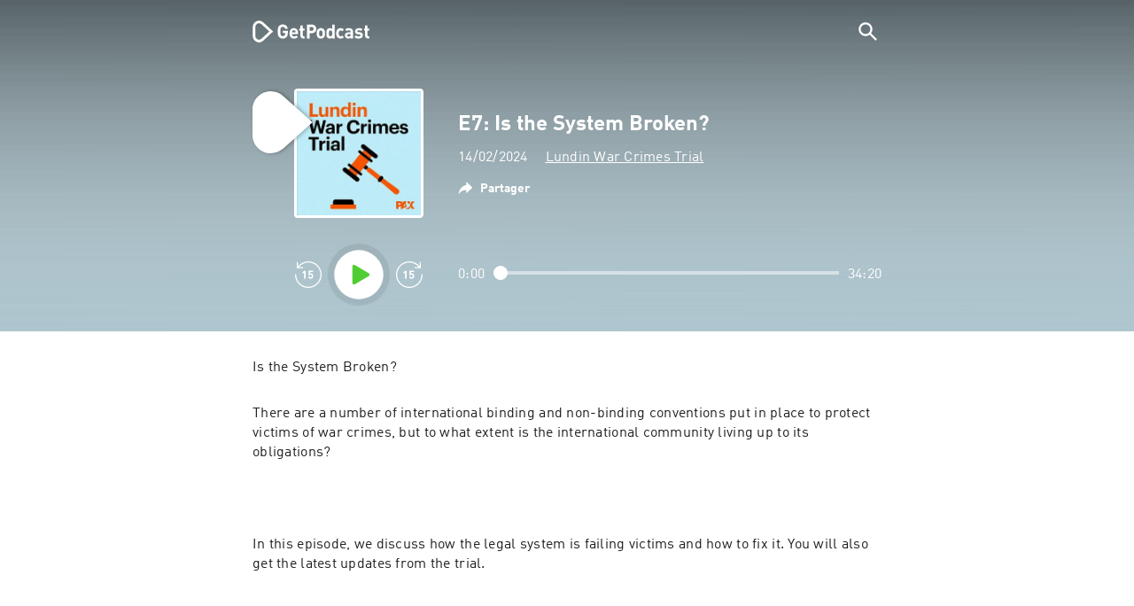

--- FILE ---
content_type: text/html; charset=utf-8
request_url: https://getpodcast.com/fr/podcast/lundin-war-crimes-trial/e7-is-the-system-broken_ddd9b5fe21
body_size: 34912
content:
<!DOCTYPE html><html lang="fr"><head><meta name="next-font-preconnect" /><meta httpEquiv="X-UA-Compatible" content="IE=edge,chrome=1" /><meta name="viewport" content="width=device-width, initial-scale=1.0" /><meta charSet="utf-8" /><meta name="google" content="nopagereadaloud" /><link rel="shortcut icon" href="/assets/favicon.ico" /><link rel="apple-touch-icon" sizes="180x180" href="/assets/apple-touch-icon.png" /><link rel="icon" type="image/png" sizes="48x48" href="/assets/favicon-48x48.png" /><link rel="icon" type="image/png" sizes="32x32" href="/assets/favicon-32x32.png" /><link rel="icon" type="image/png" sizes="16x16" href="/assets/favicon-16x16.png" /><link rel="mask-icon" href="/assets/safari-pinned-tab.svg" color="#5bbad5" /><link rel="preload" href="/assets/fonts/DINWebPro.woff2" as="font" type="font/woff2" crossorigin /><link rel="preload" href="/assets/fonts/DINWebPro-Bold.woff2" as="font" type="font/woff2" crossorigin /><link rel="preload" href="/assets/images/square.png" as="image" /><meta name="msapplication-TileColor" content="#00aba9" /><meta name="google-site-verification" content="SPCausbI1cLetyY_iFCr3T2ZcAiEXhDcu_NFNeFCILE" /><script>
          window.startTime = Date.now();
          !function () { var e = function () { var e, t = "__tcfapiLocator", a = [], n = window; for (; n;) { try { if (n.frames[t]) { e = n; break } } catch (e) { } if (n === window.top) break; n = n.parent } e || (!function e() { var a = n.document, r = !!n.frames[t]; if (!r) if (a.body) { var i = a.createElement("iframe"); i.style.cssText = "display:none", i.name = t, a.body.appendChild(i) } else setTimeout(e, 5); return !r }(), n.__tcfapi = function () { for (var e, t = arguments.length, n = new Array(t), r = 0; r < t; r++)n[r] = arguments[r]; if (!n.length) return a; if ("setGdprApplies" === n[0]) n.length > 3 && 2 === parseInt(n[1], 10) && "boolean" == typeof n[3] && (e = n[3], "function" == typeof n[2] && n[2]("set", !0)); else if ("ping" === n[0]) { var i = { gdprApplies: e, cmpLoaded: !1, cmpStatus: "stub" }; "function" == typeof n[2] && n[2](i) } else a.push(n) }, n.addEventListener("message", (function (e) { var t = "string" == typeof e.data, a = {}; try { a = t ? JSON.parse(e.data) : e.data } catch (e) { } var n = a.__tcfapiCall; n && window.__tcfapi(n.command, n.version, (function (a, r) { var i = { __tcfapiReturn: { returnValue: a, success: r, callId: n.callId } }; t && (i = JSON.stringify(i)), e.source.postMessage(i, "*") }), n.parameter) }), !1)) }; "undefined" != typeof module ? module.exports = e : e() }();
          function UUID(){var x=(new Date).getTime();return"xxxxxxxx-xxxx-4xxx-yxxx-xxxxxxxxxxxx".replace(/[xy]/g,function(e){var t=(x+16*Math.random())%16|0;return x=Math.floor(x/16),("x"==e?t:3&t|8).toString(16)})}function setCookie(e,t,x){var n=new Date;n.setTime(n.getTime()+24*x*60*60*1e3);n="expires="+n.toUTCString();document.cookie=e+"="+t+";"+n+";path=/"}function readCookie(e){for(var t=e+"=",x=document.cookie.split(";"),n=0;n<x.length;n++){for(var o=x[n];" "==o.charAt(0);)o=o.substring(1,o.length);if(0==o.indexOf(t))return o.substring(t.length,o.length)}return null}var uuid,consentCookie=readCookie("authId");null===consentCookie&&setCookie("authId",uuid=UUID(),365);
          </script><script id="rnd_cmp" src="/assets/js/cmp/rnd.js?_=09112021" onLoad="initCMP()" async></script><script id="show-banner">
          function initCMP () {
              RND.CMP.initialize({
                debug: true,
                privacyLink: '/privacy-policy',
                privacyManagerId: 238149,
                languageDetection: true,
                allowedLanguages:  ['de', 'en', 'fr', 'es', 'pt', 'it', 'pl', 'da', 'sv'],
                fallbackLanguage: 'en',
                sp: {
                  config: {
                    baseEndpoint: 'https://cdn.privacy-mgmt.com'
                    ,propertyHref: 'https://getpodcast.com'
                  }
                }
              });
          }</script><style>
  a,abbr,acronym,address,applet,article,aside,audio,b,big,blockquote,body,canvas,caption,center,cite,code,dd,del,details,dfn,div,dl,dt,em,embed,fieldset,figcaption,figure,footer,form,h1,h2,h3,h4,h5,h6,header,hgroup,html,i,iframe,img,ins,kbd,label,legend,li,mark,menu,nav,object,ol,output,p,pre,q,ruby,s,samp,section,small,span,strike,strong,sub,summary,sup,table,tbody,td,tfoot,th,thead,time,tr,tt,u,ul,var,video{margin:0;padding:0;border:0;font-size:100%;vertical-align:baseline}:focus{outline:0}article,aside,details,figcaption,figure,footer,header,hgroup,menu,nav,section{display:block}body{line-height:1}ol,ul{list-style:none}blockquote,q{quotes:none}blockquote:after,blockquote:before,q:after,q:before{content:'';content:none}table{border-collapse:collapse;border-spacing:0}input[type=search]::-webkit-search-cancel-button,input[type=search]::-webkit-search-decoration,input[type=search]::-webkit-search-results-button,input[type=search]::-webkit-search-results-decoration{-webkit-appearance:none;-moz-appearance:none}input[type=search]{-webkit-appearance:none;-moz-appearance:none;-webkit-box-sizing:content-box;-moz-box-sizing:content-box;box-sizing:content-box}textarea{overflow:auto;vertical-align:top;resize:vertical}audio,canvas,video{display:inline-block;max-width:100%}audio:not([controls]){display:none;height:0}[hidden]{display:none}html{font-size:100%;-webkit-text-size-adjust:100%;-ms-text-size-adjust:100%}a:focus{outline:thin dotted}a:active,a:hover{outline:0}img{border:0;-ms-interpolation-mode:bicubic}figure{margin:0}form{margin:0}fieldset{border:1px solid silver;margin:0 2px;padding:.35em .625em .75em}legend{border:0;padding:0;white-space:normal}button,input,select,textarea{font-size:100%;margin:0;vertical-align:baseline}button,input{line-height:normal}button,select{text-transform:none}button,html input[type=button],input[type=reset],input[type=submit]{-webkit-appearance:button;cursor:pointer}button[disabled],html input[disabled]{cursor:default}input[type=checkbox],input[type=radio]{box-sizing:border-box;padding:0}input[type=search]{-webkit-appearance:textfield;-moz-box-sizing:content-box;-webkit-box-sizing:content-box;box-sizing:content-box}input[type=search]::-webkit-search-cancel-button,input[type=search]::-webkit-search-decoration{-webkit-appearance:none}button::-moz-focus-inner,input::-moz-focus-inner{border:0;padding:0}textarea{overflow:auto;vertical-align:top}table{border-collapse:collapse;border-spacing:0}button,html,input,select,textarea{color:#222}::-moz-selection{background:#b3d4fc;text-shadow:none}::selection{background:#b3d4fc;text-shadow:none}img{vertical-align:middle}fieldset{border:0;margin:0;padding:0}textarea{resize:vertical}.chromeframe{margin:.2em 0;background:#ccc;color:#000;padding:.2em 0}em{font-style:italic}strong{font-weight:700}*{box-sizing:border-box}

  @font-face {
    font-family: radio;
    src: local(
            '-apple-system,BlinkMacSystemFont,"Segoe UI",Roboto,"Helvetica Neue",Arial,sans-serif,"Apple Color Emoji","Segoe UI Emoji","Segoe UI Symbol","Noto Color Emoji"'
    ),
    url('/assets/fonts/DINWebPro.woff2') format('woff2');
    font-style: normal;
    font-weight: normal;
    font-display: swap;
    text-rendering: optimizeLegibility;
  }

  @font-face {
    font-family: radio;
    src: local(
            '-apple-system,BlinkMacSystemFont,"Segoe UI",Roboto,"Helvetica Neue",Arial,sans-serif,"Apple Color Emoji","Segoe UI Emoji","Segoe UI Symbol","Noto Color Emoji"'
    ),
    url('/assets/fonts/DINWebPro-Bold.woff2') format('woff2');
    font-style: normal;
    font-weight: bold;
    font-display: swap;
    text-rendering: optimizeLegibility;
  }

  body,
  input {
    font-family: radio;
    font-size: 14px;
    font-weight: normal;
    font-style: normal;
    font-stretch: normal;
    line-height: 1.43;
    letter-spacing: 0.25px;
    color: #1e1e1e;
    -webkit-overflow-scrolling: touch;
  }

  html,
  body {
    height: 100%;
    width: 100%;
  }

  .playbutton-stage {
    padding: 5px 0 0 5px;
  }
  .playbutton-stage .playbutton-styled {
    max-width: 70px !important;
  }
  .playbutton-stage .svgIcon svg {
    width: 70px;
    height: 70px;
  }

  .playbutton-cover {
    padding-left: 4px;
    padding-top: 4px;
  }
  .playbutton-cover .playbutton-styled {
    max-width: 50px !important;
  }
  .playbutton-cover .svgIcon svg {
    width: 50px;
    height: 50px;
  }

  .playbutton-sticky .playbutton-styled {
    max-width: 57px !important;
    
  }
  .playbutton-sticky .svgIcon svg {
    width: 57px;
    height: 57px;
  }
  
  @media (min-width: 768px) {
    .playbutton-sticky {
      padding-top: 4px;
    }
  }
  @media (max-width: 767px) {
    .playbutton-cover {
      padding-left: 2px;
      padding-top: 2px;
    }
    .playbutton-cover .playbutton-styled {
      max-width: 42px !important;
    }
    .playbutton-cover .svgIcon svg {
      width: 42px;
      height: 42px;
    }
    .playbutton-sticky .playbutton-styled {
      max-width: 40px !important;
    }
    .playbutton-sticky .svgIcon svg {
      width: 40px;
      height: 40px;
    } 
  }
</style><title>E7: Is the System Broken? - Lundin War Crimes Trial</title><meta name="description" content="Écoutez le podcast E7: Is the System Broken? - Lundin War Crimes Trial gratuitement sur GetPodcast." /><meta name="robots" content="index,follow,max-snippet:-1,max-image-preview:large" /><meta property="og:url" content="https://getpodcast.com/fr/podcast/lundin-war-crimes-trial/e7-is-the-system-broken_ddd9b5fe21" /><meta property="og:title" content="E7: Is the System Broken?" /><meta property="og:description" content="Écoutez le podcast E7: Is the System Broken? - Lundin War Crimes Trial gratuitement sur GetPodcast." /><meta property="og:type" content="website" /><meta property="og:site_name" content="GetPodcast" /><meta property="og:image" content="https://getpodcast.com/assets/images/splash/logo-1200x630.png" /><meta name="twitter:card" content="summary_large_image" /><meta name="twitter:title" content="E7: Is the System Broken?" /><meta name="twitter:description" content="Écoutez le podcast E7: Is the System Broken? - Lundin War Crimes Trial gratuitement sur GetPodcast." /><meta name="twitter:image" content="https://getpodcast.com/assets/images/splash/logo-1200x630.png" /><link rel="alternate" hrefLang="de-at" href="https://getpodcast.com/at/podcast/lundin-war-crimes-trial/e7-is-the-system-broken_ddd9b5fe21" /><link rel="alternate" hrefLang="de-de" href="https://getpodcast.com/de/podcast/lundin-war-crimes-trial/e7-is-the-system-broken_ddd9b5fe21" /><link rel="alternate" hrefLang="de" href="https://getpodcast.com/de/podcast/lundin-war-crimes-trial/e7-is-the-system-broken_ddd9b5fe21" /><link rel="alternate" hrefLang="da" href="https://getpodcast.com/dk/podcast/lundin-war-crimes-trial/e7-is-the-system-broken_ddd9b5fe21" /><link rel="alternate" hrefLang="es" href="https://getpodcast.com/es/podcast/lundin-war-crimes-trial/e7-is-the-system-broken_ddd9b5fe21" /><link rel="alternate" hrefLang="fr" href="https://getpodcast.com/fr/podcast/lundin-war-crimes-trial/e7-is-the-system-broken_ddd9b5fe21" /><link rel="alternate" hrefLang="en-gb" href="https://getpodcast.com/uk/podcast/lundin-war-crimes-trial/e7-is-the-system-broken_ddd9b5fe21" /><link rel="alternate" hrefLang="it" href="https://getpodcast.com/it/podcast/lundin-war-crimes-trial/e7-is-the-system-broken_ddd9b5fe21" /><link rel="alternate" hrefLang="sv" href="https://getpodcast.com/se/podcast/lundin-war-crimes-trial/e7-is-the-system-broken_ddd9b5fe21" /><link rel="canonical" href="https://getpodcast.com/fr/podcast/lundin-war-crimes-trial/e7-is-the-system-broken_ddd9b5fe21" /><link rel="preload" href="https://podcast-images-prod.radio-assets.com/300/lundin-war-crimes-trial.jpeg?version=c2747de7822591a9cd7416f0c74af01baa4f9d3b" as="image" /><meta name="next-head-count" content="41" /><noscript data-n-css></noscript><script defer noModule src="/_next/static/chunks/polyfills-5cd94c89d3acac5f.js"></script><script src="/_next/static/chunks/webpack-4a1853a56933a9c7.js" defer></script><script src="/_next/static/chunks/framework-4cc980c1fc92f87d.js" defer></script><script src="/_next/static/chunks/main-07181bb3a1035316.js" defer></script><script src="/_next/static/chunks/pages/_app-97dd806ad24fd392.js" defer></script><script src="/_next/static/chunks/29107295-a2d0c8e72019a3ed.js" defer></script><script src="/_next/static/chunks/858-34a49e26c029909d.js" defer></script><script src="/_next/static/chunks/641-daa966751dca1081.js" defer></script><script src="/_next/static/chunks/pages/podcast/%5Bpodcast%5D/%5Bepisode%5D-8f763aeee82ba0e0.js" defer></script><script src="/_next/static/TLVfm-ZRIW0FvGABBmXx5/_buildManifest.js" defer></script><script src="/_next/static/TLVfm-ZRIW0FvGABBmXx5/_ssgManifest.js" defer></script><script src="/_next/static/TLVfm-ZRIW0FvGABBmXx5/_middlewareManifest.js" defer></script><style id="__jsx-2850323686">#nprogress{pointer-events:none;}#nprogress .bar{background:#64e646;position:fixed;z-index:9999;top:0;left:0;width:100%;height:2px;}#nprogress .peg{display:block;position:absolute;right:0px;width:100px;height:100%;box-shadow:0 0 10px #64e646,0 0 5px #64e646;opacity:1;-webkit-transform:rotate(3deg) translate(0px,-4px);-ms-transform:rotate(3deg) translate(0px,-4px);-webkit-transform:rotate(3deg) translate(0px,-4px);-ms-transform:rotate(3deg) translate(0px,-4px);transform:rotate(3deg) translate(0px,-4px);}#nprogress .spinner{display:block;position:fixed;z-index:1031;top:15px;right:15px;}#nprogress .spinner-icon{width:18px;height:18px;box-sizing:border-box;border:solid 2px transparent;border-top-color:#64e646;border-left-color:#64e646;border-radius:50%;-webkit-animation:nprogresss-spinner 400ms linear infinite;-webkit-animation:nprogress-spinner 400ms linear infinite;animation:nprogress-spinner 400ms linear infinite;}.nprogress-custom-parent{overflow:hidden;position:relative;}.nprogress-custom-parent #nprogress .spinner,.nprogress-custom-parent #nprogress .bar{position:absolute;}@-webkit-keyframes nprogress-spinner{0%{-webkit-transform:rotate(0deg);}100%{-webkit-transform:rotate(360deg);}}@-webkit-keyframes nprogress-spinner{0%{-webkit-transform:rotate(0deg);-ms-transform:rotate(0deg);transform:rotate(0deg);}100%{-webkit-transform:rotate(360deg);-ms-transform:rotate(360deg);transform:rotate(360deg);}}@keyframes nprogress-spinner{0%{-webkit-transform:rotate(0deg);-ms-transform:rotate(0deg);transform:rotate(0deg);}100%{-webkit-transform:rotate(360deg);-ms-transform:rotate(360deg);transform:rotate(360deg);}}</style><style data-styled data-styled-version="5.3.3">.iFtXGS{width:106px;vertical-align:middle;position:relative;}/*!sc*/
.iFtXGS path#icon{fill:#FFFFFF;}/*!sc*/
.iFtXGS path#text{fill:#FFFFFF;}/*!sc*/
@media (min-width:768px){.iFtXGS{width:132px;}}/*!sc*/
.ktXSIt{width:106px;vertical-align:middle;position:relative;}/*!sc*/
.ktXSIt path#icon{fill:#64E646;}/*!sc*/
.ktXSIt path#text{fill:#1E1E1E;}/*!sc*/
@media (min-width:768px){.ktXSIt{width:132px;}}/*!sc*/
data-styled.g1[id="Logo__SVG-sc-kn26s8-0"]{content:"iFtXGS,ktXSIt,"}/*!sc*/
.bwiwIZ{width:28px;height:28px;vertical-align:middle;outline:none;}/*!sc*/
.bwiwIZ:active{outline:none;}/*!sc*/
data-styled.g2[id="Icon__SVG-sc-pqbdkr-0"]{content:"bwiwIZ,"}/*!sc*/
.fryuta{-webkit-user-select:none;-moz-user-select:none;-ms-user-select:none;user-select:none;cursor:pointer;z-index:10;}/*!sc*/
.fryuta #close,.fryuta #search{stroke:#FFFFFF;}/*!sc*/
@media (min-width:768px){.fryuta{width:30px;height:30px;}}/*!sc*/
data-styled.g4[id="NavigationSearch__StyledIcon-sc-9nolk2-0"]{content:"fryuta,"}/*!sc*/
.fajCMX{position:relative;}/*!sc*/
data-styled.g6[id="NavigationSearch__Wrapper-sc-9nolk2-2"]{content:"fajCMX,"}/*!sc*/
.WWFqg{-webkit-transition:all ease-out 0.15s;transition:all ease-out 0.15s;display:-webkit-inline-box;display:-webkit-inline-flex;display:-ms-inline-flexbox;display:inline-flex;position:relative;padding-left:4px;z-index:9;}/*!sc*/
@media (min-width:768px){.WWFqg{height:30px;}}/*!sc*/
data-styled.g7[id="NavigationSearch__ButtonWrapper-sc-9nolk2-3"]{content:"WWFqg,"}/*!sc*/
.jVgKCw{display:-webkit-box;display:-webkit-flex;display:-ms-flexbox;display:flex;-webkit-align-items:center;-webkit-box-align:center;-ms-flex-align:center;align-items:center;}/*!sc*/
data-styled.g9[id="NavigationSearch__NoForm-sc-9nolk2-5"]{content:"jVgKCw,"}/*!sc*/
.eJcxag{max-width:710px;margin:0 auto;width:100%;}/*!sc*/
data-styled.g10[id="components__PageWrapper-sc-1nvrcl0-0"]{content:"eJcxag,"}/*!sc*/
.bYgKjR{-webkit-user-select:none;-moz-user-select:none;-ms-user-select:none;user-select:none;-webkit-backface-visibility:hidden;backface-visibility:hidden;-webkit-tap-highlight-color:transparent;-webkit-transition:all ease-out 0.15s;transition:all ease-out 0.15s;background-color:transparent;position:fixed;padding:0 20px;width:100%;height:60px;line-height:60px;z-index:1000;box-shadow:none;}/*!sc*/
@media (min-width:768px){.bYgKjR{height:70px;line-height:70px;}}/*!sc*/
data-styled.g12[id="Navigation__Wrapper-sc-uvqu1e-0"]{content:"bYgKjR,"}/*!sc*/
.gAMANT{margin:0 auto;width:100%;display:grid;grid-template-columns:106px auto;grid-template-rows:100%;grid-template-areas:logo . search;-webkit-align-items:center;-webkit-box-align:center;-ms-flex-align:center;align-items:center;}/*!sc*/
data-styled.g13[id="Navigation__Inner-sc-uvqu1e-1"]{content:"gAMANT,"}/*!sc*/
.gcGHxD{justify-self:end;top:1px;}/*!sc*/
data-styled.g14[id="Navigation__StyledSearch-sc-uvqu1e-2"]{content:"gcGHxD,"}/*!sc*/
.crfOsF:hover,.crfOsF:active,.crfOsF:focus{outline:0;}/*!sc*/
data-styled.g15[id="Navigation__LogoLink-sc-uvqu1e-3"]{content:"crfOsF,"}/*!sc*/
.bAbvEL{width:18px;height:18px;background-size:18px 18px;background-repeat:no-repeat;background-position:center;background-image:url( /assets/images/flags/fr@1x.png );}/*!sc*/
@media (-webkit-min-device-pixel-ratio:2), ( min--moz-device-pixel-ratio:2), ( -o-min-device-pixel-ratio:2/1), ( min-device-pixel-ratio:2), ( min-resolution:192dpi), ( min-resolution:2dppx){.bAbvEL{background-image:url( /assets/images/flags/fr@2x.png );}}/*!sc*/
@media (-webkit-min-device-pixel-ratio:3), ( min--moz-device-pixel-ratio:3), ( -o-min-device-pixel-ratio:3/1), ( min-device-pixel-ratio:3), ( min-resolution:384dpi), ( min-resolution:3dppx){.bAbvEL{background-image:url( /assets/images/flags/fr@3x.png);}}/*!sc*/
data-styled.g16[id="CountryIcon-sc-1mwhrcq-0"]{content:"bAbvEL,"}/*!sc*/
.ktyzes{display:inline-block;text-align:center;-webkit-text-decoration:none;text-decoration:none;position:relative;z-index:0;padding-left:23px;}/*!sc*/
data-styled.g17[id="LanguagePicker__Label-sc-1kxex54-0"]{content:"ktyzes,"}/*!sc*/
.gwscSw{position:absolute;width:18px;height:18px;left:0;top:0;}/*!sc*/
data-styled.g18[id="LanguagePicker__StyledCountryIcon-sc-1kxex54-1"]{content:"gwscSw,"}/*!sc*/
.lpiikl{width:14px;height:14px;z-index:0;-webkit-transform:rotate(-90deg);-ms-transform:rotate(-90deg);transform:rotate(-90deg);position:relative;margin-left:5px;top:2px;}/*!sc*/
data-styled.g19[id="LanguagePicker__StyledChevron-sc-1kxex54-2"]{content:"lpiikl,"}/*!sc*/
.dcraAT{text-align:center;-webkit-text-decoration:none;text-decoration:none;color:#1E1E1E;-webkit-user-select:none;-moz-user-select:none;-ms-user-select:none;user-select:none;-webkit-tap-highlight-color:transparent;}/*!sc*/
.dcraAT:hover,.dcraAT:active,.dcraAT:focus{outline:0;}/*!sc*/
data-styled.g20[id="LanguagePicker__StyledLink-sc-1kxex54-3"]{content:"dcraAT,"}/*!sc*/
.hfrvzp{display:none;}/*!sc*/
@media (min-width:768px){.hfrvzp{display:inline-block;}}/*!sc*/
.fRrCPG{display:inline-block;}/*!sc*/
@media (min-width:768px){.fRrCPG{display:inline-block;}}/*!sc*/
data-styled.g21[id="AppLink__LinkApp-sc-54x8rf-0"]{content:"hfrvzp,fRrCPG,"}/*!sc*/
.hTgDSs{display:block;width:100%;text-align:center;}/*!sc*/
@media (min-width:768px){.hTgDSs{display:inherit;width:auto;padding-right:0;text-align:left;-webkit-box-pack:center;-webkit-justify-content:center;-ms-flex-pack:center;justify-content:center;-webkit-align-items:center;-webkit-box-align:center;-ms-flex-align:center;align-items:center;}.hTgDSs .AppLink-sc-54x8rf-2:first-child{margin-right:10px;}}/*!sc*/
data-styled.g24[id="AppLinks__Wrapper-sc-qg55x-0"]{content:"hTgDSs,"}/*!sc*/
.kuCzjq{-webkit-flex-shrink:0;-ms-flex-negative:0;flex-shrink:0;padding:50px 20px 90px 20px;background-color:rgba(240,240,240,0.6);}/*!sc*/
@media (min-width:768px){.kuCzjq{padding:50px 20px 110px 20px;}}/*!sc*/
data-styled.g25[id="Footer__Wrapper-sc-1hapenx-0"]{content:"kuCzjq,"}/*!sc*/
.HPTmn{font-size:16px;font-weight:bold;font-style:normal;font-stretch:normal;line-height:1.38;-webkit-letter-spacing:0.28px;-moz-letter-spacing:0.28px;-ms-letter-spacing:0.28px;letter-spacing:0.28px;text-align:center;}/*!sc*/
data-styled.g28[id="Footer__Main-sc-1hapenx-3"]{content:"HPTmn,"}/*!sc*/
.hKOoUz{font-weight:normal;}/*!sc*/
data-styled.g29[id="Footer__Secondary-sc-1hapenx-4"]{content:"hKOoUz,"}/*!sc*/
.voMYQ{position:relative;text-align:center;white-space:nowrap;}/*!sc*/
data-styled.g30[id="Footer__LinkItem-sc-1hapenx-5"]{content:"voMYQ,"}/*!sc*/
.eHHIBo{display:-webkit-box;display:-webkit-flex;display:-ms-flexbox;display:flex;-webkit-flex-wrap:wrap;-ms-flex-wrap:wrap;flex-wrap:wrap;width:100%;margin:50px auto;padding:0 5px;-webkit-box-pack:center;-webkit-justify-content:center;-ms-flex-pack:center;justify-content:center;}/*!sc*/
.eHHIBo .Footer__LinkItem-sc-1hapenx-5{padding:5px 10px;}/*!sc*/
@media (min-width:768px){.eHHIBo{margin:0 auto 0 0;width:auto;padding:0 0 0 5px;}.eHHIBo .Footer__LinkItem-sc-1hapenx-5{padding:0;}}/*!sc*/
data-styled.g31[id="Footer__Links-sc-1hapenx-6"]{content:"eHHIBo,"}/*!sc*/
.hvskIS{text-align:center;-webkit-text-decoration:none;text-decoration:none;color:#1E1E1E;-webkit-user-select:none;-moz-user-select:none;-ms-user-select:none;user-select:none;-webkit-tap-highlight-color:transparent;}/*!sc*/
.hvskIS:hover,.hvskIS:active,.hvskIS:focus{outline:0;}/*!sc*/
@media (min-width:768px){.hvskIS{margin-right:20px;}}/*!sc*/
data-styled.g32[id="Footer__StyledLink-sc-1hapenx-7"]{content:"hvskIS,"}/*!sc*/
.hChjHW{margin:0;padding:0;background:transparent;border:none;text-align:center;-webkit-text-decoration:none;text-decoration:none;font-size:inherit;font-family:inherit;color:#1E1E1E;-webkit-user-select:none;-moz-user-select:none;-ms-user-select:none;user-select:none;-webkit-tap-highlight-color:transparent;}/*!sc*/
.hChjHW:hover,.hChjHW:active,.hChjHW:focus{outline:0;}/*!sc*/
@media (min-width:768px){.hChjHW{margin-right:20px;}}/*!sc*/
data-styled.g33[id="Footer__StyledLinkLikeButton-sc-1hapenx-8"]{content:"hChjHW,"}/*!sc*/
.eaaKzR{display:-webkit-box;display:-webkit-flex;display:-ms-flexbox;display:flex;padding:0 5px;width:100%;-webkit-align-items:flex-end;-webkit-box-align:flex-end;-ms-flex-align:flex-end;align-items:flex-end;-webkit-box-pack:justify;-webkit-justify-content:space-between;-ms-flex-pack:justify;justify-content:space-between;}/*!sc*/
@media (min-width:768px){.eaaKzR{max-width:240px;margin:0 auto;padding:0 5px 0 20px;}}/*!sc*/
data-styled.g34[id="Footer__Legal-sc-1hapenx-9"]{content:"eaaKzR,"}/*!sc*/
.QJCCy{white-space:nowrap;text-align:center;-webkit-text-decoration:none;text-decoration:none;color:#1E1E1E;padding-right:20px;-webkit-user-select:none;-moz-user-select:none;-ms-user-select:none;user-select:none;-webkit-tap-highlight-color:transparent;}/*!sc*/
.QJCCy:hover,.QJCCy:active,.QJCCy:focus{outline:0;}/*!sc*/
data-styled.g35[id="Footer__Copyright-sc-1hapenx-10"]{content:"QJCCy,"}/*!sc*/
@media (min-width:768px){.bNufPO{display:-webkit-box;display:-webkit-flex;display:-ms-flexbox;display:flex;-webkit-align-items:flex-end;-webkit-box-align:flex-end;-ms-flex-align:flex-end;align-items:flex-end;-webkit-box-pack:justify;-webkit-justify-content:space-between;-ms-flex-pack:justify;justify-content:space-between;margin-top:40px;}}/*!sc*/
data-styled.g37[id="Footer__FooterLinks-sc-1hapenx-12"]{content:"bNufPO,"}/*!sc*/
.kFxaEa{text-align:center;padding-top:45px;}/*!sc*/
data-styled.g38[id="Footer__StyledAppLinks-sc-1hapenx-13"]{content:"kFxaEa,"}/*!sc*/
.hcePJY{margin-top:25px;}/*!sc*/
@media (min-width:768px){.hcePJY{margin-top:0;}}/*!sc*/
data-styled.g39[id="Logo__LogoContainer-sc-1zms5r-0"]{content:"hcePJY,"}/*!sc*/
.kHxrAE{min-height:100%;position:relative;}/*!sc*/
data-styled.g47[id="Page__Wrapper-sc-1ch93uo-0"]{content:"kHxrAE,"}/*!sc*/
.fzXDGp{min-height:100vh;display:-webkit-box;display:-webkit-flex;display:-ms-flexbox;display:flex;-webkit-flex-direction:column;-ms-flex-direction:column;flex-direction:column;-webkit-align-items:stretch;-webkit-box-align:stretch;-ms-flex-align:stretch;align-items:stretch;}/*!sc*/
data-styled.g48[id="Page-sc-1ch93uo-1"]{content:"fzXDGp,"}/*!sc*/
.ehtDuQ{-webkit-box-flex:1;-webkit-flex-grow:1;-ms-flex-positive:1;flex-grow:1;}/*!sc*/
data-styled.g49[id="Page__Main-sc-1ch93uo-2"]{content:"ehtDuQ,"}/*!sc*/
.iKbVVI:hover{-webkit-filter:drop-shadow(0 0 4px rgba(0,0,0,0.5));-webkit-filter:drop-shadow(0 0 4px rgba(0,0,0,0.5));filter:drop-shadow(0 0 4px rgba(0,0,0,0.5));}/*!sc*/
.iKbVVI:active{-webkit-filter:drop-shadow(0 0 4px rgba(0,0,0,1));-webkit-filter:drop-shadow(0 0 4px rgba(0,0,0,1));filter:drop-shadow(0 0 4px rgba(0,0,0,1));}/*!sc*/
@supports (-webkit-overflow-scrolling:touch){.iKbVVI:hover,.iKbVVI:active{-webkit-filter:none;-webkit-filter:none;filter:none;}}/*!sc*/
.iKbVVI .playbutton-styled{-webkit-animation:2s linear infinite svg-animation;animation:2s linear infinite svg-animation;fill:none;max-width:40px;}/*!sc*/
.iKbVVI > svg circle{display:block;fill:none;stroke:white;stroke-linecap:round;stroke-width:10px;}/*!sc*/
@media all and (-ms-high-contrast:none){.iKbVVI > svg circle{stroke-width:0;}}/*!sc*/
.iKbVVI > svg circle.animated{-webkit-animation:1.4s ease-in-out infinite both circle-animation;animation:1.4s ease-in-out infinite both circle-animation;stroke-dasharray:283;stroke-dashoffset:280;-webkit-transform-origin:50% 50%;-ms-transform-origin:50% 50%;transform-origin:50% 50%;}/*!sc*/
@-webkit-keyframes svg-animation{0%{-webkit-transform:rotateZ(0deg);-ms-transform:rotateZ(0deg);transform:rotateZ(0deg);}100%{-webkit-transform:rotateZ(360deg);-ms-transform:rotateZ(360deg);transform:rotateZ(360deg);}}/*!sc*/
@keyframes svg-animation{0%{-webkit-transform:rotateZ(0deg);-ms-transform:rotateZ(0deg);transform:rotateZ(0deg);}100%{-webkit-transform:rotateZ(360deg);-ms-transform:rotateZ(360deg);transform:rotateZ(360deg);}}/*!sc*/
@-webkit-keyframes circle-animation{0%,25%{stroke-dashoffset:280;-webkit-transform:rotate(0);-ms-transform:rotate(0);transform:rotate(0);}50%,75%{stroke-dashoffset:75;-webkit-transform:rotate(45deg);-ms-transform:rotate(45deg);transform:rotate(45deg);}100%{stroke-dashoffset:280;-webkit-transform:rotate(360deg);-ms-transform:rotate(360deg);transform:rotate(360deg);}}/*!sc*/
@keyframes circle-animation{0%,25%{stroke-dashoffset:280;-webkit-transform:rotate(0);-ms-transform:rotate(0);transform:rotate(0);}50%,75%{stroke-dashoffset:75;-webkit-transform:rotate(45deg);-ms-transform:rotate(45deg);transform:rotate(45deg);}100%{stroke-dashoffset:280;-webkit-transform:rotate(360deg);-ms-transform:rotate(360deg);transform:rotate(360deg);}}/*!sc*/
data-styled.g50[id="Toggle-sc-vfpwvg-0"]{content:"iKbVVI,"}/*!sc*/
.bqDvmj{width:100%;height:auto;border-radius:4px;background-size:cover;background-position:top center;background-repeat:no-repeat;background-color:#f0f0f0;box-shadow:0 0 10px 0 rgba(0,0,0,0);-webkit-transition:box-shadow linear 0.1s;transition:box-shadow linear 0.1s;position:relative;background-image:url("https://podcast-images-prod.radio-assets.com/300/lundin-war-crimes-trial.jpeg?version=c2747de7822591a9cd7416f0c74af01baa4f9d3b");}/*!sc*/
.ialYGk{width:100%;height:auto;border-radius:4px;background-size:cover;background-position:top center;background-repeat:no-repeat;background-color:#f0f0f0;box-shadow:0 0 10px 0 rgba(0,0,0,0);-webkit-transition:box-shadow linear 0.1s;transition:box-shadow linear 0.1s;position:relative;}/*!sc*/
data-styled.g52[id="Cover__CoverImage-sc-8sp4zu-1"]{content:"bqDvmj,ialYGk,"}/*!sc*/
.lhSQxY{width:100%;border-radius:4px;position:relative;-webkit-transition:box-shadow linear 0.1s;transition:box-shadow linear 0.1s;border:solid 3px #ffffff;}/*!sc*/
.lhSQxY .Cover__CoverImage-sc-8sp4zu-1{border-radius:0;}/*!sc*/
.zuTsf{width:100%;border-radius:4px;position:relative;-webkit-transition:box-shadow linear 0.1s;transition:box-shadow linear 0.1s;}/*!sc*/
data-styled.g53[id="Cover__CoverWrapper-sc-8sp4zu-2"]{content:"lhSQxY,zuTsf,"}/*!sc*/
.cTaIaQ{background-color:#aec6cf;background-image:url(/assets/images/overlay/header.png);background-size:100% 100%;min-height:380px;padding-top:74px;padding-bottom:30px;-webkit-transition:background linear 0.5s;transition:background linear 0.5s;}/*!sc*/
@media (min-width:768px){.cTaIaQ{min-height:340px;padding-top:100px;padding-bottom:0;}}/*!sc*/
data-styled.g68[id="StageWrapper__Wrapper-sc-1qxjyh3-0"]{content:"cTaIaQ,"}/*!sc*/
.eUiFPo{margin-bottom:40px;position:relative;word-wrap:break-word;display:-webkit-box;-webkit-line-clamp:100;-webkit-box-orient:vertical;overflow:hidden;white-space:pre-wrap;}/*!sc*/
@media (min-width:768px){.eUiFPo{-webkit-line-clamp:100;font-size:16px;line-height:1.38;-webkit-letter-spacing:0.28px;-moz-letter-spacing:0.28px;-ms-letter-spacing:0.28px;letter-spacing:0.28px;}}/*!sc*/
.eUiFPo a{color:#1E1E1E;-webkit-transition:color linear .1s;transition:color linear .1s;}/*!sc*/
.eUiFPo a:visited{color:#1E1E1E;}/*!sc*/
.eUiFPo a:hover,.eUiFPo a:active{color:#64E646;}/*!sc*/
.eUiFPo p,.eUiFPo ul,.eUiFPo ol{margin-top:15px;margin-bottom:15px;}/*!sc*/
.eUiFPo ul,.eUiFPo ol{list-style-type:disc;list-style-position:inside;}/*!sc*/
.eUiFPo ul li,.eUiFPo ol li{padding-left:10px;}/*!sc*/
.eUiFPo > :first-child{margin-top:0px;}/*!sc*/
.eUiFPo > :last-child{margin-bottom:0px;}/*!sc*/
.eUiFPo .loadingLines{margin-bottom:50px;}/*!sc*/
data-styled.g70[id="DescriptionContent-sc-5yqs0z-0"]{content:"eUiFPo,"}/*!sc*/
.dtdxnF{-webkit-user-select:none;-moz-user-select:none;-ms-user-select:none;user-select:none;-webkit-tap-highlight-color:transparent;cursor:pointer;width:45px;height:45px;}/*!sc*/
.dtdxnF:hover,.dtdxnF:active,.dtdxnF:focus{outline:0;}/*!sc*/
@media (min-width:768px){.dtdxnF{width:57px;height:57px;}}/*!sc*/
data-styled.g75[id="EpisodeCover__ToggleButton-sc-qskan5-0"]{content:"dtdxnF,"}/*!sc*/
.dLfvcZ{position:absolute;width:100%;height:100%;z-index:100;display:-webkit-box;display:-webkit-flex;display:-ms-flexbox;display:flex;-webkit-box-pack:center;-webkit-justify-content:center;-ms-flex-pack:center;justify-content:center;-webkit-align-items:center;-webkit-box-align:center;-ms-flex-align:center;align-items:center;cursor:pointer;border-radius:4px;-webkit-transition:all linear 0.2s;transition:all linear 0.2s;}/*!sc*/
data-styled.g76[id="EpisodeCover__CoverButton-sc-qskan5-1"]{content:"dLfvcZ,"}/*!sc*/
.iRQdbT{width:100%;height:100%;}/*!sc*/
data-styled.g78[id="EpisodeListItem__Visual-sc-1ofbbx7-0"]{content:"iRQdbT,"}/*!sc*/
.gRFRIp{display:-webkit-box;display:-webkit-flex;display:-ms-flexbox;display:flex;padding-top:3px;}/*!sc*/
@media (min-width:768px){.gRFRIp{padding-top:1px;}}/*!sc*/
data-styled.g79[id="EpisodeListItem__Text-sc-1ofbbx7-1"]{content:"gRFRIp,"}/*!sc*/
.gyzhSv{font-size:16px;font-weight:bold;font-style:normal;font-stretch:normal;line-height:1.4;-webkit-letter-spacing:normal;-moz-letter-spacing:normal;-ms-letter-spacing:normal;letter-spacing:normal;text-align:left;color:#1E1E1E;}/*!sc*/
data-styled.g80[id="EpisodeListItem__EpisodeName-sc-1ofbbx7-2"]{content:"gyzhSv,"}/*!sc*/
.eRcJhA{word-break:break-word;line-height:1.4;cursor:pointer;color:#000;display:-webkit-box;-webkit-line-clamp:10;-webkit-box-orient:vertical;overflow:hidden;max-width:100%;}/*!sc*/
@media (min-width:768px){.eRcJhA{font-size:16px;line-height:1.4;-webkit-line-clamp:4;}}/*!sc*/
.eRcJhA a{color:#1E1E1E;-webkit-transition:color linear .1s;transition:color linear .1s;}/*!sc*/
.eRcJhA a:visited{color:#1E1E1E;}/*!sc*/
.eRcJhA a:hover,.eRcJhA a:active{color:#64E646;}/*!sc*/
.eRcJhA p,.eRcJhA ul,.eRcJhA ol{margin-top:15px;margin-bottom:15px;}/*!sc*/
.eRcJhA ul,.eRcJhA ol{list-style-type:disc;list-style-position:inside;}/*!sc*/
.eRcJhA ul li,.eRcJhA ol li{padding-left:10px;}/*!sc*/
.eRcJhA > :first-child{margin-top:0px;}/*!sc*/
.eRcJhA > :last-child{margin-bottom:0px;}/*!sc*/
.eRcJhA .loadingLines{margin-bottom:50px;}/*!sc*/
data-styled.g81[id="EpisodeListItem__EpisodeDescription-sc-1ofbbx7-3"]{content:"eRcJhA,"}/*!sc*/
.hOLcyk{display:-webkit-box;display:-webkit-flex;display:-ms-flexbox;display:flex;}/*!sc*/
data-styled.g82[id="EpisodeListItem__EpisodeMetaList-sc-1ofbbx7-4"]{content:"hOLcyk,"}/*!sc*/
.hBjlcE{font-size:16px;font-weight:bold;font-style:normal;font-stretch:normal;line-height:1.4;-webkit-letter-spacing:normal;-moz-letter-spacing:normal;-ms-letter-spacing:normal;letter-spacing:normal;text-align:left;color:#1E1E1E;color:#989898;margin-right:10px;}/*!sc*/
data-styled.g83[id="EpisodeListItem__EpisodeMeta-sc-1ofbbx7-5"]{content:"hBjlcE,"}/*!sc*/
.etryi{-webkit-user-select:none;-moz-user-select:none;-ms-user-select:none;user-select:none;-webkit-tap-highlight-color:transparent;display:inline-block;-webkit-text-decoration:none;text-decoration:none;}/*!sc*/
.etryi:hover,.etryi:active,.etryi:focus{outline:0;}/*!sc*/
data-styled.g84[id="EpisodeListItem__EpisodeLink-sc-1ofbbx7-6"]{content:"etryi,"}/*!sc*/
.cjRilX{display:grid;grid-template-columns:80px auto;grid-column-gap:20px;margin-bottom:30px;-webkit-align-items:center;-webkit-box-align:center;-ms-flex-align:center;align-items:center;justify-items:start;}/*!sc*/
@media (min-width:768px){.cjRilX{grid-template-columns:100px auto;grid-column-gap:30px;}}/*!sc*/
.cjRilX:hover .EpisodeCover-sc-qskan5-2{box-shadow:0 0 10px 0 rgba(0,0,0,0.5);}/*!sc*/
.cjRilX:active .EpisodeCover-sc-qskan5-2{box-shadow:0 0 10px 0 #000000;}/*!sc*/
data-styled.g85[id="EpisodeListItem__Wrapper-sc-1ofbbx7-7"]{content:"cjRilX,"}/*!sc*/
.hEiCcl{border-radius:4px;border:solid 1px #1e1e1e;padding:20px 20px 20px 20px;margin-bottom:40px;}/*!sc*/
@media (min-width:768px){.hEiCcl{padding:30px 30px 30px 30px;margin-top:20px;margin-bottom:35px;}}/*!sc*/
data-styled.g86[id="EpisodeList__Wrapper-sc-7k8d2n-0"]{content:"hEiCcl,"}/*!sc*/
.ddkvFf{text-align:left;}/*!sc*/
@media (min-width:768px){.ddkvFf{font-size:16px;line-height:1.5;-webkit-letter-spacing:normal;-moz-letter-spacing:normal;-ms-letter-spacing:normal;letter-spacing:normal;}}/*!sc*/
data-styled.g87[id="EpisodeList__Paragraph-sc-7k8d2n-1"]{content:"ddkvFf,"}/*!sc*/
.dOuPOs{height:28px;top:3px;left:0;position:absolute;-webkit-filter:drop-shadow(2px 0 2px rgba(0,0,0,0.3));-webkit-filter:drop-shadow(2px 0 2px rgba(0,0,0,0.3));filter:drop-shadow(2px 0 2px rgba(0,0,0,0.3));}/*!sc*/
.dOuPOs path{fill:#64E646;}/*!sc*/
@media (min-width:768px){.dOuPOs{height:38px;}}/*!sc*/
data-styled.g88[id="EpisodeList__StyledBubble-sc-7k8d2n-2"]{content:"dOuPOs,"}/*!sc*/
.fdFzRy{display:-webkit-box;display:-webkit-flex;display:-ms-flexbox;display:flex;}/*!sc*/
data-styled.g89[id="EpisodeList__Content-sc-7k8d2n-3"]{content:"fdFzRy,"}/*!sc*/
.hnTEWy{padding-right:16px;padding-left:18px;position:relative;}/*!sc*/
.hnTEWy .Cover__CoverWrapper-sc-8sp4zu-2{width:62px;height:62px;}/*!sc*/
@media (min-width:768px){.hnTEWy{padding-left:24px;padding-right:25px;}.hnTEWy .Cover__CoverWrapper-sc-8sp4zu-2{width:86px;height:86px;}}/*!sc*/
data-styled.g90[id="EpisodeList__Visual-sc-7k8d2n-4"]{content:"hnTEWy,"}/*!sc*/
.gKbRrO{padding-top:4px;text-align:right;}/*!sc*/
data-styled.g91[id="EpisodeList__Text-sc-7k8d2n-5"]{content:"gKbRrO,"}/*!sc*/
.jxdKgy{text-align:right;padding:15px 0 0 0;}/*!sc*/
@media (min-width:768px){.jxdKgy{display:-webkit-box;display:-webkit-flex;display:-ms-flexbox;display:flex;-webkit-box-pack:justify;-webkit-justify-content:space-between;-ms-flex-pack:justify;justify-content:space-between;-webkit-align-items:center;-webkit-box-align:center;-ms-flex-align:center;align-items:center;}}/*!sc*/
data-styled.g92[id="EpisodeList__Footer-sc-7k8d2n-6"]{content:"jxdKgy,"}/*!sc*/
.cskNzI{font-size:24px;font-weight:bold;font-style:normal;font-stretch:normal;line-height:1.33;-webkit-letter-spacing:normal;-moz-letter-spacing:normal;-ms-letter-spacing:normal;letter-spacing:normal;text-align:center;color:#1E1E1E;}/*!sc*/
@media (min-width:768px){.cskNzI{font-size:36px;line-height:1.17;}}/*!sc*/
data-styled.g93[id="Headline-sc-vutl6b-0"]{content:"cskNzI,"}/*!sc*/
.GgwXQ{font-size:16px;text-align:left;}/*!sc*/
data-styled.g94[id="Headline__HeadlineSmall-sc-vutl6b-1"]{content:"GgwXQ,"}/*!sc*/
.jQImDU{margin-bottom:30px;}/*!sc*/
@media (min-width:768px){.jQImDU{font-size:18px;line-height:1.33;}}/*!sc*/
data-styled.g96[id="EpisodeCollection__Title-sc-2kw65r-1"]{content:"jQImDU,"}/*!sc*/
.diKkok{padding:3px 30px 0 30px;display:inline-block;border-radius:24px;line-height:32px;font-style:normal;font-stretch:normal;-webkit-letter-spacing:normal;-moz-letter-spacing:normal;-ms-letter-spacing:normal;letter-spacing:normal;-webkit-font-smoothing:antialiased;-moz-osx-font-smoothing:grayscale;}/*!sc*/
data-styled.g97[id="Button__Inner-sc-1xnxnyo-0"]{content:"diKkok,"}/*!sc*/
.jbwdfX{cursor:pointer;font-weight:bold;font-style:normal;font-stretch:normal;-webkit-letter-spacing:0.28px;-moz-letter-spacing:0.28px;-ms-letter-spacing:0.28px;letter-spacing:0.28px;text-align:center;-webkit-user-select:none;-moz-user-select:none;-ms-user-select:none;user-select:none;color:#ffffff;display:inline-block;border-radius:24px;background-color:transparent;opacity:1;-webkit-user-select:none;-moz-user-select:none;-ms-user-select:none;user-select:none;-webkit-tap-highlight-color:transparent;}/*!sc*/
.jbwdfX:hover,.jbwdfX:active,.jbwdfX:focus{outline:0;}/*!sc*/
.jzslzn{cursor:pointer;font-weight:bold;font-style:normal;font-stretch:normal;-webkit-letter-spacing:0.28px;-moz-letter-spacing:0.28px;-ms-letter-spacing:0.28px;letter-spacing:0.28px;text-align:center;-webkit-user-select:none;-moz-user-select:none;-ms-user-select:none;user-select:none;color:#1e1e1e;display:inline-block;border-radius:24px;background-color:transparent;opacity:1;-webkit-user-select:none;-moz-user-select:none;-ms-user-select:none;user-select:none;-webkit-tap-highlight-color:transparent;}/*!sc*/
.jzslzn:hover,.jzslzn:active,.jzslzn:focus{outline:0;}/*!sc*/
data-styled.g98[id="Button__WrapperNaked-sc-1xnxnyo-1"]{content:"jbwdfX,jzslzn,"}/*!sc*/
.egvfOS{border:solid 1px #1e1e1e;background-color:#ffffff;}/*!sc*/
.egvfOS .Button__Inner-sc-1xnxnyo-0{border:solid 1px #ffffff;}/*!sc*/
.egvfOS .Button__Inner-sc-1xnxnyo-0:hover{border:solid 1px #1e1e1e;}/*!sc*/
data-styled.g99[id="Button__Wrapper-sc-1xnxnyo-2"]{content:"egvfOS,"}/*!sc*/
.dWqFVU{border-radius:20px;padding:3px 18px 0 15px;font-size:14px;}/*!sc*/
.dWqFVU .Button__IconFavorite-sc-1xnxnyo-4,.dWqFVU .Button__IconShare-sc-1xnxnyo-5{position:relative;top:-1px;margin-right:5px;width:23px;height:23px;}/*!sc*/
.dWqFVU .Button__IconFavorite-sc-1xnxnyo-4 path{stroke:#fff;}/*!sc*/
.dWqFVU .Button__IconShare-sc-1xnxnyo-5 path{stroke:#fff;fill:#fff;}/*!sc*/
data-styled.g103[id="Button__InnerSubscribe-sc-1xnxnyo-6"]{content:"dWqFVU,"}/*!sc*/
.hBQGrV{width:100%;padding:10px 0;text-align:center;}/*!sc*/
data-styled.g106[id="EpisodeList__ButtonWrapper-sc-pvc5wr-0"]{content:"hBQGrV,"}/*!sc*/
.elltQJ{padding:20px 0;}/*!sc*/
@media (min-width:768px){.elltQJ{padding:0;}}/*!sc*/
data-styled.g107[id="EpisodeStageText__Text-sc-14zg1py-0"]{content:"elltQJ,"}/*!sc*/
.fEjtGo{font-size:20px;font-weight:bold;font-style:normal;font-stretch:normal;line-height:1.2;-webkit-letter-spacing:normal;-moz-letter-spacing:normal;-ms-letter-spacing:normal;letter-spacing:normal;color:#ffffff;text-align:center;padding:10px 20px 0 20px;}/*!sc*/
@media (min-width:768px){.fEjtGo{font-size:24px;line-height:32px;text-align:left;padding:8px 0 0 0;}}/*!sc*/
data-styled.g108[id="EpisodeStageText__Name-sc-14zg1py-1"]{content:"fEjtGo,"}/*!sc*/
.czSnYo{color:#ffffff;}/*!sc*/
data-styled.g109[id="EpisodeStageText__PodcastLink-sc-14zg1py-2"]{content:"czSnYo,"}/*!sc*/
.jLauaB{-webkit-letter-spacing:0.25px;-moz-letter-spacing:0.25px;-ms-letter-spacing:0.25px;letter-spacing:0.25px;color:#ffffff;margin-top:10px;-webkit-text-decoration:underline;text-decoration:underline;text-align:center;padding:0 20px;}/*!sc*/
@media (min-width:768px){.jLauaB{font-size:16px;line-height:1.38;text-align:left;padding:0;}}/*!sc*/
data-styled.g110[id="EpisodeStageText__Subline-sc-14zg1py-3"]{content:"jLauaB,"}/*!sc*/
.bCpxVv{-webkit-text-decoration:none;text-decoration:none;}/*!sc*/
@media (min-width:768px){.bCpxVv{margin-right:20px;}}/*!sc*/
data-styled.g111[id="EpisodeStageText__Published-sc-14zg1py-4"]{content:"bCpxVv,"}/*!sc*/
.jHrnET{font-weight:normal;}/*!sc*/
data-styled.g112[id="EpisodeStageText__PodcastName-sc-14zg1py-5"]{content:"jHrnET,"}/*!sc*/
@media (min-width:768px){.grXBHB{display:-webkit-box;display:-webkit-flex;display:-ms-flexbox;display:flex;}}/*!sc*/
data-styled.g113[id="EpisodeStageText__WrapperSubline-sc-14zg1py-6"]{content:"grXBHB,"}/*!sc*/
.jWocnH{display:-webkit-box;display:-webkit-flex;display:-ms-flexbox;display:flex;-webkit-box-pack:center;-webkit-justify-content:center;-ms-flex-pack:center;justify-content:center;-webkit-align-items:center;-webkit-box-align:center;-ms-flex-align:center;align-items:center;margin-bottom:10px;}/*!sc*/
@media (min-width:768px){.jWocnH{margin-bottom:0;-webkit-order:2;-ms-flex-order:2;order:2;}}/*!sc*/
data-styled.g114[id="EpisodeStageProgress__ProgressWrapper-sc-11c062t-0"]{content:"jWocnH,"}/*!sc*/
.eyDOsG{-webkit-letter-spacing:0.25px;-moz-letter-spacing:0.25px;-ms-letter-spacing:0.25px;letter-spacing:0.25px;color:#ffffff;text-align:center;}/*!sc*/
@media (min-width:768px){.eyDOsG{font-size:16px;display:inline-block;text-align:left;}}/*!sc*/
data-styled.g115[id="EpisodeStageProgress__ProgressTime-sc-11c062t-1"]{content:"eyDOsG,"}/*!sc*/
.QRyaT{padding-right:10px;}/*!sc*/
data-styled.g116[id="EpisodeStageProgress__ProgressStart-sc-11c062t-2"]{content:"QRyaT,"}/*!sc*/
.dClbOO{padding-left:10px;}/*!sc*/
data-styled.g117[id="EpisodeStageProgress__ProgressEnd-sc-11c062t-3"]{content:"dClbOO,"}/*!sc*/
.iJFJYK{-webkit-appearance:none;-webkit-appearance:none;-moz-appearance:none;appearance:none;width:160px;height:4px;background-color:rgba(255,255,255,0.5);outline:none;position:relative;top:-1px;-webkit-box-flex:1;-webkit-flex-grow:1;-ms-flex-positive:1;flex-grow:1;}/*!sc*/
@media (min-width:768px){.iJFJYK{width:327px;margin-top:-2px;}}/*!sc*/
.iJFJYK::-webkit-slider-thumb{-webkit-appearance:none;-webkit-appearance:none;-moz-appearance:none;appearance:none;width:16px;height:16px;background-color:#ffffff;border-radius:50%;border:0px;-webkit-transition:all linear 0.1s;transition:all linear 0.1s;}/*!sc*/
.iJFJYK::-moz-range-thumb{width:16px;height:16px;background-color:#ffffff;border-radius:50%;}/*!sc*/
data-styled.g118[id="EpisodeStageProgress__ProcessRange-sc-11c062t-4"]{content:"iJFJYK,"}/*!sc*/
.iiwIsu{display:grid;-webkit-align-items:center;-webkit-box-align:center;-ms-flex-align:center;align-items:center;justify-items:center;-webkit-box-pack:center;-webkit-justify-content:center;-ms-flex-pack:center;justify-content:center;grid-template-columns:auto auto auto;}/*!sc*/
@media (min-width:768px){.iiwIsu{-webkit-order:1;-ms-flex-order:1;order:1;}}/*!sc*/
data-styled.g119[id="EpisodeStageControls__Controls-sc-vhh1av-0"]{content:"iiwIsu,"}/*!sc*/
.juxRJt{-webkit-user-select:none;-moz-user-select:none;-ms-user-select:none;user-select:none;-webkit-tap-highlight-color:transparent;width:80px;height:80px;margin:0 12px;cursor:pointer;}/*!sc*/
.juxRJt:hover,.juxRJt:active,.juxRJt:focus{outline:0;}/*!sc*/
@media (min-width:768px){.juxRJt{margin:0 2px;}}/*!sc*/
data-styled.g120[id="EpisodeStageControls__ToggleButton-sc-vhh1av-1"]{content:"juxRJt,"}/*!sc*/
.gujcOH{-webkit-user-select:none;-moz-user-select:none;-ms-user-select:none;user-select:none;-webkit-tap-highlight-color:transparent;width:30px;height:30px;}/*!sc*/
.gujcOH:hover,.gujcOH:active,.gujcOH:focus{outline:0;}/*!sc*/
data-styled.g121[id="EpisodeStageControls__ForwardButton-sc-vhh1av-2"]{content:"gujcOH,"}/*!sc*/
.fxbIbK{-webkit-user-select:none;-moz-user-select:none;-ms-user-select:none;user-select:none;-webkit-tap-highlight-color:transparent;width:30px;height:30px;}/*!sc*/
.fxbIbK:hover,.fxbIbK:active,.fxbIbK:focus{outline:0;}/*!sc*/
data-styled.g122[id="EpisodeStageControls__RewindButton-sc-vhh1av-3"]{content:"fxbIbK,"}/*!sc*/
.fwshpw{max-width:320px;padding:0 20px;margin:0 auto 10px auto;}/*!sc*/
@media (min-width:768px){.fwshpw{margin:0;max-width:100%;padding:24px 0 24px 40px;display:grid;-webkit-align-items:center;-webkit-box-align:center;-ms-flex-align:center;align-items:center;grid-template-columns:160px auto;grid-gap:20px 32px;}}/*!sc*/
data-styled.g123[id="EpisodeStageControls__Wrapper-sc-vhh1av-4"]{content:"fwshpw,"}/*!sc*/
.eEYoYG{width:106px;height:106px;position:relative;margin:0 auto;}/*!sc*/
@media (min-width:768px){.eEYoYG{width:146px;height:146px;}}/*!sc*/
data-styled.g124[id="EpisodeStageVisual__Visual-sc-am12vl-0"]{content:"eEYoYG,"}/*!sc*/
.evNGvD{height:52px;top:3px;left:-35px;position:absolute;-webkit-filter:drop-shadow(2px 0 2px rgba(0,0,0,0.3));-webkit-filter:drop-shadow(2px 0 2px rgba(0,0,0,0.3));filter:drop-shadow(2px 0 2px rgba(0,0,0,0.3));}/*!sc*/
@media (min-width:768px){.evNGvD{height:70px;left:-47px;}}/*!sc*/
data-styled.g125[id="EpisodeStageVisual__StyledBubble-sc-am12vl-1"]{content:"evNGvD,"}/*!sc*/
.cvWuvm{-webkit-user-select:none;-moz-user-select:none;-ms-user-select:none;user-select:none;-webkit-tap-highlight-color:transparent;display:inline-block;}/*!sc*/
.cvWuvm:hover,.cvWuvm:active,.cvWuvm:focus{outline:0;}/*!sc*/
data-styled.g138[id="Share__Wrapper-sc-av8l82-0"]{content:"cvWuvm,"}/*!sc*/
.ekDgqx{margin:0;position:absolute;bottom:-30px;right:0;}/*!sc*/
@media (min-width:768px){.ekDgqx{margin:5px 0 0 -18px;position:inherit;bottom:auto;right:auto;}}/*!sc*/
data-styled.g139[id="EpisodeStageButtons__Buttons-sc-4liujm-0"]{content:"ekDgqx,"}/*!sc*/
.sgNxH{width:100%;max-width:710px;margin:0 auto;position:relative;}/*!sc*/
data-styled.g140[id="EpisodeStage__Inner-sc-1x7q1o5-0"]{content:"sgNxH,"}/*!sc*/
@media (min-width:768px){.clWliQ{text-align:left;}}/*!sc*/
data-styled.g141[id="EpisodeStage__Content-sc-1x7q1o5-1"]{content:"clWliQ,"}/*!sc*/
@media (min-width:768px){.fPdLUf{padding-left:40px;display:grid;-webkit-align-items:center;-webkit-box-align:center;-ms-flex-align:center;align-items:center;grid-template-columns:160px auto;grid-gap:20px 32px;}}/*!sc*/
data-styled.g142[id="EpisodeStage__TopContent-sc-1x7q1o5-2"]{content:"fPdLUf,"}/*!sc*/
.fdtNMh{padding:30px 20px;}/*!sc*/
data-styled.g143[id="episode__Wrapper-sc-ck4gxr-0"]{content:"fdtNMh,"}/*!sc*/
</style></head><body><div id="__next"><script type="cmp-managed" data-vendor-id="5ea2d4894e5aa15059fde8a0" data-vendor-name="Google Tag Manager">
                (function (w, d, s, l, i) {
                w[l] = w[l] || [];
                w[l].push({'gtm.start': new Date().getTime(), event: 'gtm.js'});
                var f = d.getElementsByTagName(s)[0], j = d.createElement(s), dl = l != 'dataLayer' ? '&l=' + l : '';
                j.async = true;
                j.src = '//www.googletagmanager.com/gtm.js?id=' + i + dl;
                f.parentNode.insertBefore(j, f);
              })(window, document, 'script', 'dataLayer', 'GTM-PLSDF2Q');
              </script><div id="content" class="Page__Wrapper-sc-1ch93uo-0 kHxrAE"><div data-testid="navigation-bar" class="Navigation__Wrapper-sc-uvqu1e-0 bYgKjR"><div class="components__PageWrapper-sc-1nvrcl0-0 Navigation__Inner-sc-uvqu1e-1 eJcxag gAMANT"><a data-testid="logo-link" title="Écoutez les podcast sur getpodcast.com" aria-label="GetPodcast" href="/fr" class="Navigation__LogoLink-sc-uvqu1e-3 crfOsF"><svg viewBox="0 0 261 48" xmlns="http://www.w3.org/2000/svg" class="Logo__SVG-sc-kn26s8-0 iFtXGS"><g fill="none"><path id="text" d="M75.988 36.007c-2.414 2.502-5.293 3.433-8.513 3.433-3.301 0-6.013-1.185-8.128-3.302-3.047-3.047-2.967-6.822-2.967-12.029s-.087-8.982 2.967-12.029c2.115-2.116 4.74-3.302 8.128-3.302 6.986 0 10.541 4.575 11.348 9.658h-5.925c-.676-2.836-2.413-4.407-5.423-4.407-1.607 0-2.923.633-3.774 1.607-1.141 1.273-1.44 2.67-1.44 8.473 0 5.804.299 7.244 1.44 8.516.851.975 2.16 1.571 3.774 1.571 1.78 0 3.22-.632 4.195-1.694.974-1.098 1.352-2.458 1.352-4.022v-1.142h-5.547v-4.916h11.392v4.407c0 4.35-.763 6.975-2.879 9.178zm12.083-6.137c0 2.835 1.738 4.915 4.828 4.915 2.413 0 3.598-.676 4.994-2.072l3.344 3.265c-2.246 2.247-4.405 3.477-8.382 3.477-5.213 0-10.207-2.371-10.207-11.31 0-7.2 3.896-11.265 9.61-11.265 6.144 0 9.612 4.495 9.612 10.545v2.459H88.071v-.015zm7.881-6.146c-.596-1.317-1.818-2.291-3.686-2.291-1.868 0-3.09.974-3.686 2.29-.342.808-.465 1.397-.509 2.372h8.383c-.037-.975-.168-1.564-.502-2.371zm17.288 15.461c-4.492 0-6.397-3.178-6.397-6.312V21.942h-2.327v-4.197h2.327v-6.523h5.503v6.523h3.897v4.197h-3.897V32.53c0 1.273.596 1.993 1.905 1.993h1.992v4.661h-3.002zm19.092-11.352h-4.878v11.352h-5.89V9.025h10.768c6.223 0 9.953 4.277 9.953 9.404s-3.722 9.404-9.953 9.404zm-.29-13.557h-4.58v8.262h4.58c2.667 0 4.361-1.65 4.361-4.109 0-2.458-1.694-4.153-4.362-4.153zm27.313 22.451c-1.352 1.44-3.598 2.713-6.863 2.713-3.257 0-5.46-1.273-6.82-2.713-1.991-2.072-2.5-4.574-2.5-8.603 0-3.986.509-6.48 2.5-8.56 1.353-1.44 3.556-2.713 6.82-2.713 3.265 0 5.504 1.273 6.863 2.713 1.992 2.072 2.501 4.574 2.501 8.56 0 4.029-.509 6.53-2.5 8.603zm-4.274-13.934c-.633-.633-1.484-.975-2.581-.975-1.098 0-1.905.342-2.538.975-1.141 1.142-1.272 3.047-1.272 5.338 0 2.29.124 4.24 1.272 5.382.633.632 1.44.974 2.538.974 1.097 0 1.948-.342 2.58-.974 1.142-1.142 1.273-3.091 1.273-5.382 0-2.291-.131-4.196-1.272-5.338zm23.009 16.392v-2.072c-1.526 1.694-3.133 2.327-5.46 2.327-2.158 0-4.194-.764-5.423-1.993-2.203-2.203-2.246-6.014-2.246-9.323 0-3.31.043-7.077 2.246-9.28 1.229-1.23 3.22-1.993 5.38-1.993 2.247 0 3.94.596 5.38 2.204V9.025h5.504v30.168h-5.38v-.008zm-3.896-17.367c-3.3 0-3.73 2.713-3.73 6.313 0 3.6.422 6.356 3.73 6.356 3.3 0 3.766-2.756 3.766-6.356s-.465-6.313-3.766-6.313zM196.71 39.44c-4.406 0-9.866-2.37-9.866-11.31 0-8.937 5.46-11.265 9.866-11.265 3.046 0 5.336.931 7.284 2.968l-3.73 3.73c-1.14-1.228-2.115-1.738-3.554-1.738-1.316 0-2.327.466-3.134 1.44-.85 1.062-1.228 2.546-1.228 4.873 0 2.327.378 3.855 1.228 4.917.807.974 1.825 1.44 3.134 1.44 1.44 0 2.413-.51 3.555-1.739l3.73 3.688c-1.949 2.021-4.232 2.996-7.285 2.996zm22.414-.255V37.28c-1.483 1.484-2.88 2.116-5.424 2.116-2.5 0-4.318-.632-5.634-1.949-1.185-1.229-1.818-3.01-1.818-4.96 0-3.52 2.414-6.4 7.54-6.4h5.205V24.99c0-2.414-1.185-3.476-4.108-3.476-2.115 0-3.09.509-4.231 1.825l-3.519-3.433c2.16-2.37 4.275-3.047 7.961-3.047 6.18 0 9.4 2.626 9.4 7.797v14.53h-5.372zM219 29.87h-4.362c-1.992 0-3.09.931-3.09 2.502 0 1.527 1.018 2.545 3.177 2.545 1.527 0 2.501-.123 3.475-1.061.597-.553.807-1.44.807-2.793V29.87H219zm18.074 9.57c-3.475 0-6.609-.378-9.4-3.178l3.598-3.6c1.825 1.825 4.195 2.073 5.889 2.073 1.905 0 3.897-.633 3.897-2.291 0-1.099-.596-1.862-2.327-2.037l-3.475-.342c-3.984-.378-6.434-2.116-6.434-6.181 0-4.575 4.02-7.033 8.514-7.033 3.431 0 6.31.596 8.426 2.582l-3.388 3.432c-1.273-1.141-3.22-1.483-5.126-1.483-2.203 0-3.133 1.018-3.133 2.116 0 .807.342 1.738 2.29 1.906l3.475.341c4.362.422 6.565 2.757 6.565 6.48-.007 4.888-4.158 7.215-9.371 7.215zm20.604-.255c-4.486 0-6.398-3.178-6.398-6.312V21.942h-2.327v-4.197h2.327v-6.523h5.503v6.523h3.897v4.197h-3.897V32.53c0 1.273.596 1.993 1.905 1.993h1.992v4.661h-3.002z"></path><path id="icon" d="M14.482 6.255a8.32 8.32 0 015.57 2.13l10.585 9.513 6.892 6.197-6.9 6.196-2.057 1.847-2.777 2.495-5.758 5.17a8.34 8.34 0 01-5.57 2.139c-1.17 0-2.311-.24-3.387-.72a8.337 8.337 0 01-4.937-7.607V14.589a8.333 8.333 0 014.937-7.607 8.341 8.341 0 013.402-.727zm0-5.659A13.985 13.985 0 00.502 14.59v19.033c0 5.52 3.25 10.53 8.288 12.778a13.961 13.961 0 0015.042-2.37l5.758-5.172 2.777-2.494 2.057-1.848L46.006 24.11 34.417 13.695 23.832 4.182a13.997 13.997 0 00-9.35-3.586z"></path></g></svg></a><div data-testid="navigation-search" class="NavigationSearch__Wrapper-sc-9nolk2-2 fajCMX Navigation__StyledSearch-sc-uvqu1e-2 gcGHxD"><div data-testid="navigation-search-collapsed" class="NavigationSearch__NoForm-sc-9nolk2-5 jVgKCw"><div data-testid="navigation-search-expand-button" class="NavigationSearch__ButtonWrapper-sc-9nolk2-3 WWFqg"><svg viewBox="0 0 28 28" xmlns="http://www.w3.org/2000/svg" class="Icon__SVG-sc-pqbdkr-0 bwiwIZ NavigationSearch__StyledIcon-sc-9nolk2-0 fryuta"><path id="search" fill="none" stroke="#FFFFFF" stroke-width="2.2" d="M11.188 17.375a6.187 6.187 0 110-12.375 6.187 6.187 0 010 12.375zm4.5-1.688l6.75 6.75-6.75-6.75z"></path></svg></div></div></div></div></div><div class="Page-sc-1ch93uo-1 fzXDGp"><div class="Page__Main-sc-1ch93uo-2 ehtDuQ"><div data-testid="podcast-stage" type="1" color="#aec6cf" class="StageWrapper__Wrapper-sc-1qxjyh3-0 cTaIaQ"><div class="EpisodeStage__Inner-sc-1x7q1o5-0 sgNxH"><div class="EpisodeStage__TopContent-sc-1x7q1o5-2 fPdLUf"><div class="EpisodeStageVisual__Visual-sc-am12vl-0 eEYoYG"><div class="Cover__CoverWrapper-sc-8sp4zu-2 lhSQxY"><div class="Cover__Wrapper-sc-8sp4zu-0 eWtuet"><img data-testid="cover-image" alt="Lundin War Crimes Trial podcast" data-image="https://podcast-images-prod.radio-assets.com/300/lundin-war-crimes-trial.jpeg?version=c2747de7822591a9cd7416f0c74af01baa4f9d3b" src="/assets/images/square.png" width="210" height="210" loading="lazy" class="Cover__CoverImage-sc-8sp4zu-1 bqDvmj" /></div></div><svg xmlns="http://www.w3.org/2000/svg" viewBox="0 0 145 150" class="EpisodeStageVisual__StyledBubble-sc-am12vl-1 evNGvD"><path fill="#FFFFFF" d="M144.69 75.262L71.975 140.11l-.047-.045A43.874 43.874 0 0144.056 150C19.725 150 0 130.275 0 105.944V44.056C0 19.725 19.725 0 44.056 0c11.813 0 22.54 4.65 30.45 12.217l70.184 63.045z"></path></svg></div><div class="EpisodeStage__Content-sc-1x7q1o5-1 clWliQ"><div class="EpisodeStageText__Text-sc-14zg1py-0 elltQJ"><h1 data-testid="episode-name-stage" class="EpisodeStageText__Name-sc-14zg1py-1 fEjtGo"><div>E7: Is the System Broken?</div></h1><div class="EpisodeStageText__WrapperSubline-sc-14zg1py-6 grXBHB"><div data-testid="episode-publish-date-stage" class="EpisodeStageText__Subline-sc-14zg1py-3 EpisodeStageText__Published-sc-14zg1py-4 jLauaB bCpxVv">14/02/2024</div><div data-testid="parent-podcast-stage" class="EpisodeStageText__Subline-sc-14zg1py-3 jLauaB"><a data-testid="parent-podcast-stage-link" title="Écoutez le podcast Lundin War Crimes Trial maintenant" href="/fr/podcast/lundin-war-crimes-trial" class="EpisodeStageText__PodcastLink-sc-14zg1py-2 czSnYo"><h2 class="EpisodeStageText__PodcastName-sc-14zg1py-5 jHrnET">Lundin War Crimes Trial</h2></a></div></div><div class="EpisodeStageButtons__Buttons-sc-4liujm-0 ekDgqx"><div class="Share__Wrapper-sc-av8l82-0 cvWuvm"><a data-testid="share-button" class="Button__WrapperNaked-sc-1xnxnyo-1 jbwdfX"><span class="Button__Inner-sc-1xnxnyo-0 Button__InnerSubscribe-sc-1xnxnyo-6 diKkok dWqFVU"><svg viewBox="0 0 28 28" xmlns="http://www.w3.org/2000/svg" class="Icon__SVG-sc-pqbdkr-0 bwiwIZ Button__IconShare-sc-1xnxnyo-5 gJjIhJ"><path id="share" fill="#FFFFFF" d="M23 13.125L15.5 6v4C8.5 11 6 16 5 21c2.5-3.5 5.5-5.1 10.5-5.1V20l7.5-6.875z"></path></svg>Partager</span></a></div></div></div></div></div><div data-testid="episode-stage-controls" class="EpisodeStageControls__Wrapper-sc-vhh1av-4 fwshpw"><div data-testid="episode-stage-progress" class="EpisodeStageProgress__ProgressWrapper-sc-11c062t-0 jWocnH"><div data-testid="episode-stage-progress-position" class="EpisodeStageProgress__ProgressTime-sc-11c062t-1 EpisodeStageProgress__ProgressStart-sc-11c062t-2 eyDOsG QRyaT">0:00</div><input data-testid="episode-stage-progress-scrubber" disabled max="2060" value="0" type="range" min="0" class="EpisodeStageProgress__ProcessRange-sc-11c062t-4 iJFJYK" /><div data-testid="episode-stage-progress-duration" class="EpisodeStageProgress__ProgressTime-sc-11c062t-1 EpisodeStageProgress__ProgressEnd-sc-11c062t-3 eyDOsG dClbOO">34:20</div></div><div class="EpisodeStageControls__Controls-sc-vhh1av-0 iiwIsu"><svg data-testid="episode-stage-rewind" disabled xmlns="http://www.w3.org/2000/svg" xmlnsXlink="http://www.w3.org/1999/xlink" viewBox="0 0 28 28" class="EpisodeStageControls__RewindButton-sc-vhh1av-3 fxbIbK"><rect><title>Reculer de 15 secondes</title></rect><path fill="#fff" d="M14 0c7.725 0 14 6.275 14 14s-6.275 14-14 14S0 21.725 0 14a.609.609 0 111.218 0c0 7.067 5.715 12.783 12.782 12.783S26.783 21.067 26.783 14c0-7.067-5.716-12.783-12.783-12.783-4.074 0-7.69 1.906-10.031 4.87h3.944a.609.609 0 110 1.217H1.826V1.217a.609.609 0 111.218 0v4.078C5.609 2.071 9.564 0 14 0zM9.66 18.223V11.55l-1.692 1.47v-1.633l1.692-1.47h1.517v8.306H9.66zm9.413-2.8c0 .467-.046.873-.14 1.22-.093.346-.291.67-.595.974-.186.186-.43.346-.729.478-.3.132-.667.198-1.102.198-.436 0-.81-.066-1.12-.198a2.3 2.3 0 01-.735-.467 1.935 1.935 0 01-.514-.828 4.45 4.45 0 01-.163-.898h1.517c.039.326.138.58.297.758.16.179.399.268.718.268.303 0 .544-.09.723-.268a.987.987 0 00.263-.52c.042-.213.064-.452.064-.717 0-.482-.076-.851-.228-1.108-.151-.257-.414-.385-.787-.385-.311 0-.543.072-.694.216a1.135 1.135 0 00-.31.46H14.15v-4.69h4.737v1.366h-3.36v1.785c.109-.11.274-.206.496-.292.221-.086.472-.128.752-.128.35 0 .653.05.91.151.257.101.47.238.642.409.326.326.533.678.618 1.055.086.378.128.765.128 1.161z"></path></svg><div data-testid="toggle" class="Toggle-sc-vfpwvg-0 EpisodeStageControls__ToggleButton-sc-vhh1av-1 iKbVVI juxRJt playbutton-stage"><svg xmlns="http://www.w3.org/2000/svg" viewBox="0 0 100 100" style="position: absolute; z-index: 1; fill: none; width: 100%;" class="playbutton-styled"><circle cx="50" cy="50" r="45" style="stroke: rgba(0,0,0,0.08);" class=" "></circle></svg><div class="svgIcon"><svg xmlns="http://www.w3.org/2000/svg" width="42" height="42" viewBox="0 0 48 48" class="icon-play"><g fill="none" fill-rule="nonzero" transform="translate(5 5)"><circle cx="19" cy="19" r="19" fill="#FFF"></circle><path fill="#50CD32" d="M16.003 11.584l10.65 6.278a1.319 1.319 0 01-.001 2.276l-10.649 6.278a1.327 1.327 0 01-1.999-1.138V12.722a1.323 1.323 0 011.999-1.138z"></path></g></svg></div></div><svg data-testid="episode-stage-forward" disabled xmlns="http://www.w3.org/2000/svg" xmlnsXlink="http://www.w3.org/1999/xlink" viewBox="0 0 28 28" class="EpisodeStageControls__ForwardButton-sc-vhh1av-2 gujcOH"><rect><title>Avancer de 15 secondes</title></rect><path fill="#fff" d="M14 0c4.436 0 8.39 2.07 10.956 5.295V1.217a.609.609 0 111.218 0v6.087h-6.087a.609.609 0 110-1.217h3.945C21.69 3.123 18.074 1.217 14 1.217 6.933 1.217 1.217 6.933 1.217 14c0 7.067 5.716 12.783 12.783 12.783 7.067 0 12.783-5.716 12.783-12.783A.609.609 0 1128 14c0 7.725-6.275 14-14 14S0 21.725 0 14 6.275 0 14 0zM9.66 18.223V11.55l-1.692 1.47v-1.633l1.692-1.47h1.517v8.306H9.66zm9.413-2.8c0 .467-.046.873-.14 1.22-.093.346-.291.67-.595.974-.186.186-.43.346-.729.478-.3.132-.667.198-1.102.198-.436 0-.81-.066-1.12-.198a2.3 2.3 0 01-.735-.467 1.935 1.935 0 01-.514-.828 4.45 4.45 0 01-.163-.898h1.517c.039.326.138.58.297.758.16.179.399.268.718.268.303 0 .544-.09.723-.268a.987.987 0 00.262-.52c.043-.213.065-.452.065-.717 0-.482-.076-.851-.228-1.108-.152-.257-.414-.385-.787-.385-.311 0-.543.072-.695.216a1.135 1.135 0 00-.309.46H14.15v-4.69h4.737v1.366h-3.36v1.785c.109-.11.274-.206.495-.292.222-.086.473-.128.753-.128.35 0 .653.05.91.151.257.101.47.238.642.409.326.326.532.678.618 1.055.086.378.128.765.128 1.161z"></path></svg></div></div></div></div><div class="episode__Wrapper-sc-ck4gxr-0 fdtNMh"><div class="components__PageWrapper-sc-1nvrcl0-0 eJcxag"><div data-testid="description-content" class="Paragraph-sc-mkecgk-0 DescriptionContent-sc-5yqs0z-0 iIcFUx eUiFPo"><p>Is the System Broken?</p><p>There are a number of international binding and non-binding conventions put in place to protect victims of war crimes, but to what extent is the international community living up to its obligations?</p><p><br /></p><p>In this episode, we discuss how the legal system is failing victims and how to fix it. You will also get the latest updates from the trial.</p><p><br /></p><p>With us to discuss this we have the lawyer Anders Sjögren, who, as a legal counsel, represents half of the plaintiffs in the Lundin war crimes case. Also Fanny Holm, whose research focuses on the legal framework for states to prosecute individuals for genocide, crimes against humanity, and war crimes, as well as the legal means available for providing reparations to victims of those crimes.</p><p><br /></p><p>Participants:<br /> - Fanny Holm, researcher at Umeå University<br /> - Anders Sjögren, plaintiff’s counsel</p><p>Host:  <br /> - Halima Athumani</p><p>Background: <br /> This is the Lundin War Crimes Trial, that is brought to you by Pax and Global Idé. The music in this podcast is made by the artist JJ Kang and edited by Roos Boer, producer and editor Kajsa Sörman. Visit <a href="https://unpaiddebt.org">unpaiddebt.org</a> for more background and updates from the trial. There you may also listen to more interviews with victims and experts, read expert analysis, an interactive map of attacks in Lundin’s concession area and access background information about the case.</p></div><div class="EpisodeCollection__Wrapper-sc-2kw65r-0 gYNbc"><h2 data-testid="number-of-episodes" class="Headline-sc-vutl6b-0 Headline__HeadlineSmall-sc-vutl6b-1 EpisodeCollection__Title-sc-2kw65r-1 cskNzI GgwXQ jQImDU">D'autres épisodes de &quot;Lundin War Crimes Trial&quot;</h2><ul data-testid="episode-list"><li data-testid="episode-list-item" class="EpisodeListItem__Wrapper-sc-1ofbbx7-7 cjRilX"><div class="EpisodeListItem__Visual-sc-1ofbbx7-0 iRQdbT"><div class="Cover__CoverWrapper-sc-8sp4zu-2 zuTsf EpisodeCover-sc-qskan5-2 jLNyHS"><div data-testid="cover-button" class="EpisodeCover__CoverButton-sc-qskan5-1 dLfvcZ"><div data-testid="toggle" class="Toggle-sc-vfpwvg-0 EpisodeCover__ToggleButton-sc-qskan5-0 iKbVVI dtdxnF playbutton-cover"><svg xmlns="http://www.w3.org/2000/svg" viewBox="0 0 100 100" style="position: absolute; z-index: 1; fill: none; width: 100%;" class="playbutton-styled"><circle cx="50" cy="50" r="45" style="stroke: rgba(0,0,0,0.08);" class=" "></circle></svg><div class="svgIcon"><svg xmlns="http://www.w3.org/2000/svg" width="42" height="42" viewBox="0 0 48 48" class="icon-play"><g fill="none" fill-rule="nonzero" transform="translate(5 5)"><circle cx="19" cy="19" r="19" fill="#FFF"></circle><path fill="#50CD32" d="M16.003 11.584l10.65 6.278a1.319 1.319 0 01-.001 2.276l-10.649 6.278a1.327 1.327 0 01-1.999-1.138V12.722a1.323 1.323 0 011.999-1.138z"></path></g></svg></div></div></div><div class="Cover__Wrapper-sc-8sp4zu-0 eWtuet"><img data-testid="cover-image" alt="Lundin War Crimes Trial podcast" data-image="https://podcast-images-prod.radio-assets.com/300/lundin-war-crimes-trial.jpeg?version=c2747de7822591a9cd7416f0c74af01baa4f9d3b" src="/assets/images/square.png" width="210" height="210" loading="lazy" class="Cover__CoverImage-sc-8sp4zu-1 ialYGk" /></div></div></div><div class="EpisodeListItem__Text-sc-1ofbbx7-1 gRFRIp"><a title="Écoutez le podcast Lundin War Crimes Trial - Épisode: Kä nɛy tin caa kuëŋ yieenä - Ian Lundin maintenant" rel="nofollow" href="/fr/podcast/lundin-war-crimes-trial/ka-ney-tin-caa-kueng-yieena-ian-lundin_77a3b05e18" class="EpisodeListItem__EpisodeLink-sc-1ofbbx7-6 etryi"><h3 data-testid="episode-name" class="EpisodeListItem__EpisodeName-sc-1ofbbx7-2 gyzhSv">Kä nɛy tin caa kuëŋ yieenä - Ian Lundin</h3><div class="EpisodeListItem__EpisodeMetaList-sc-1ofbbx7-4 hOLcyk"><p data-testid="episode-publish-date" class="EpisodeListItem__EpisodeMeta-sc-1ofbbx7-5 hBjlcE">07/11/2025</p><p data-testid="episode-duration" class="EpisodeListItem__EpisodeMeta-sc-1ofbbx7-5 hBjlcE">34:29</p></div><div data-testid="episode-description" class="Paragraph-sc-mkecgk-0 EpisodeListItem__EpisodeDescription-sc-1ofbbx7-3 iIcFUx eRcJhA">This is the eight episode of our program in Nuer, the local language spoken in Unity State in the area where Block 5A was located and where the alleged crimes were committed. This trial is about justice for the survivors, and we hope this podcast will reach the people affected and shed light on the process and the latest developments in court.Now in Nuer: Kä nɛy tin caa kuëŋ yieenä - Ian LundinRɛy ruac ɛmɛ ɛn walɛ ca kɔn mat kɛ nɛy da̱ŋ rɛw ti ŋäc ŋɔak ti guɛckɛ ruac ɛmɛ: Ebony Wade, ɛ gɔ̱ɔ̱r ŋuɔ̱tni kä Civil Rights Defenders kɛnɛ Martin Schibbye, ɛ gɔ̱ɔ̱r kä Blankspot.Ɛn luk ɛmɛ cɛ cop gua̱a̱th mi̱ bɛc bɛc ɛn täämɛ, kä nɛy tin caa kuëŋ yieenä - Ian Lundin kɛnɛ Alex Schneiter - caa kɛ thiec.Bi nɛy ruac in ca gɔ̱r piny liŋ kä thiec Ian Lundin kä banɛ ruac Ebony kɛnɛ Martin liŋ kɛ kɔr ni̱ni da̱ŋ 12 tëë ci̱ kɛn kɛ la̱t rɛy luɔ̱k.Nɛy tin te rɛydɛ: Ebony Wade, Legal Adbai̱th kä Civil Right DefendersMartin Schibbye, ɛ Jɔrnali̱th kɛnɛ Ɛditɛr in di̱i̱t kä BlankspotRam ni  nyuor Nääth  Halima AthumaniJok kä duɔrLiɛŋ yɛn nä liari kɛ kuiy khori chiɛŋni Lundin mi noŋkɛ yee ɛ PAX kɛnɛ Global Idea kɛ thuomdɛ ɛliar e mɛɛ lat ɛ Balaŋ ni JJ Kang. Ram mi latjɛ  ɛ Roos Boer. Rami noŋjɛ yiɛɛ kɛnɛ rami guiejɛ lieer coalje Sara Hadfy Högström. Guilɛ ka unpaiddebt.org mä guouri ŋääc mi röŋ ka lieŋni kök lieer kɛ lääri tin päy töɔk kɛ kuiy luök Ɛn wi̱ni̱, jiak ruacni ti ŋuan liŋ kɛ kui̱ nɛɛni tin ca näk kɛnɛ nɛy tin ŋäc ŋɔak, jiäk ruacni tin ca lat ɛ nɛy tin ŋäc ŋɔak kuɛn, jiäkni duop mi ca lat kɛ kuic köör guic rɛy gua̱th in ca lar ɛ Lundin, kä deri ruacni tin ca lat kɛ kuic rikni jek.</div></a></div></li><li data-testid="episode-list-item" class="EpisodeListItem__Wrapper-sc-1ofbbx7-7 cjRilX"><div class="EpisodeListItem__Visual-sc-1ofbbx7-0 iRQdbT"><div class="Cover__CoverWrapper-sc-8sp4zu-2 zuTsf EpisodeCover-sc-qskan5-2 jLNyHS"><div data-testid="cover-button" class="EpisodeCover__CoverButton-sc-qskan5-1 dLfvcZ"><div data-testid="toggle" class="Toggle-sc-vfpwvg-0 EpisodeCover__ToggleButton-sc-qskan5-0 iKbVVI dtdxnF playbutton-cover"><svg xmlns="http://www.w3.org/2000/svg" viewBox="0 0 100 100" style="position: absolute; z-index: 1; fill: none; width: 100%;" class="playbutton-styled"><circle cx="50" cy="50" r="45" style="stroke: rgba(0,0,0,0.08);" class=" "></circle></svg><div class="svgIcon"><svg xmlns="http://www.w3.org/2000/svg" width="42" height="42" viewBox="0 0 48 48" class="icon-play"><g fill="none" fill-rule="nonzero" transform="translate(5 5)"><circle cx="19" cy="19" r="19" fill="#FFF"></circle><path fill="#50CD32" d="M16.003 11.584l10.65 6.278a1.319 1.319 0 01-.001 2.276l-10.649 6.278a1.327 1.327 0 01-1.999-1.138V12.722a1.323 1.323 0 011.999-1.138z"></path></g></svg></div></div></div><div class="Cover__Wrapper-sc-8sp4zu-0 eWtuet"><img data-testid="cover-image" alt="Lundin War Crimes Trial podcast" data-image="https://podcast-images-prod.radio-assets.com/300/lundin-war-crimes-trial.jpeg?version=c2747de7822591a9cd7416f0c74af01baa4f9d3b" src="/assets/images/square.png" width="210" height="210" loading="lazy" class="Cover__CoverImage-sc-8sp4zu-1 ialYGk" /></div></div></div><div class="EpisodeListItem__Text-sc-1ofbbx7-1 gRFRIp"><a title="Écoutez le podcast Lundin War Crimes Trial - Épisode: E20: The Defendants – Alexandre Schneiter maintenant" rel="nofollow" href="/fr/podcast/lundin-war-crimes-trial/e20-the-defendants-alexandre-schneiter_6ec0e9f31b" class="EpisodeListItem__EpisodeLink-sc-1ofbbx7-6 etryi"><h3 data-testid="episode-name" class="EpisodeListItem__EpisodeName-sc-1ofbbx7-2 gyzhSv">E20: The Defendants – Alexandre Schneiter</h3><div class="EpisodeListItem__EpisodeMetaList-sc-1ofbbx7-4 hOLcyk"><p data-testid="episode-publish-date" class="EpisodeListItem__EpisodeMeta-sc-1ofbbx7-5 hBjlcE">22/10/2025</p><p data-testid="episode-duration" class="EpisodeListItem__EpisodeMeta-sc-1ofbbx7-5 hBjlcE">33:28</p></div><div data-testid="episode-description" class="Paragraph-sc-mkecgk-0 EpisodeListItem__EpisodeDescription-sc-1ofbbx7-3 iIcFUx eRcJhA">In this episode, we turn our attention to the cross-examination of the trial’s second defendant — Alexandre Schneiter, Vice President of Exploration, COO, and later CEO of Lundin Energy.Often described as the golden boy of the Lundin company, Schneiter built his reputation on discovering oil in places no one else could. What exactly are the prosecutors accusing him of — and how does he defend himself? Join us as we explore the details of his testimony, the prosecution’s strategy, and the defense’s counterarguments.Participants: – Ebony Wade, Legal Adviser at Civil Rights Defenders.– Martin Schibbye, Journalist and Editor in Chief at Blankspot. Host:– Halima AthumaniBackground:This is the Lundin War Crimes Trial, brought to you by Pax and Global Idé. The music in this podcast is made by the artist JJ Kang and edited by Roos Boer, producer and editor Kajsa Sörman. Visit unpaiddebt.org for more background and updates from the trial. There you may also listen to more interviews with victims and experts, read expert analysis, an interactive map of attacks in Lundin’s concession area and access background information about the case.</div></a></div></li><li><div data-testid="episode-list-app-teaser" class="EpisodeList__Wrapper-sc-7k8d2n-0 hEiCcl"><div class="EpisodeList__Content-sc-7k8d2n-3 fdFzRy"><div class="EpisodeList__Visual-sc-7k8d2n-4 hnTEWy"><div class="Cover__CoverWrapper-sc-8sp4zu-2 zuTsf"><div class="Cover__Wrapper-sc-8sp4zu-0 eWtuet"><img data-testid="cover-image" alt="Lundin War Crimes Trial podcast" data-image="https://podcast-images-prod.radio-assets.com/100/lundin-war-crimes-trial.jpeg?version=c2747de7822591a9cd7416f0c74af01baa4f9d3b" src="/assets/images/square.png" width="210" height="210" loading="lazy" class="Cover__CoverImage-sc-8sp4zu-1 ialYGk" /></div></div><svg xmlns="http://www.w3.org/2000/svg" viewBox="0 0 145 150" class="EpisodeList__StyledBubble-sc-7k8d2n-2 dOuPOs"><path fill="#FFFFFF" d="M144.69 75.262L71.975 140.11l-.047-.045A43.874 43.874 0 0144.056 150C19.725 150 0 130.275 0 105.944V44.056C0 19.725 19.725 0 44.056 0c11.813 0 22.54 4.65 30.45 12.217l70.184 63.045z"></path></svg></div><div class="EpisodeList__Text-sc-7k8d2n-5 gKbRrO"><p class="EpisodeList__Paragraph-sc-7k8d2n-1 ddkvFf">Ne ratez aucun épisode de <strong>“Lundin War Crimes Trial”</strong> et abonnez-vous gratuitement à ce podcast dans  l'application GetPodcast.</p><div class="EpisodeList__Footer-sc-7k8d2n-6 jxdKgy"><div class="AppLinks__Wrapper-sc-qg55x-0 hTgDSs"><a data-testid="applink-ios" href="https://ds5a.adj.st/p/lundin-war-crimes-trial?adj_t=16zp7esj_15jmtn8i&amp;adj_deep_link=rdefreeapp%3A%2F%2Fwww.radio.net%2Fp%2Flundin-war-crimes-trial&amp;adj_campaign=GetPodcast&amp;adj_adgroup=Default&amp;adj_creative=Default" title="Téléchargez l'application GetPodcast pour iOS" class="AppLink__LinkApp-sc-54x8rf-0 hfrvzp AppLink-sc-54x8rf-2 jbvGvN"><img src="/assets/images/app/ios/fr.svg" width="132" height="44" alt="iOS button" loading="lazy" class="AppLink__ImageAppLink-sc-54x8rf-1 flLvZI" /></a><a data-testid="applink-android" href="https://ds5a.adj.st/p/lundin-war-crimes-trial?adj_t=16zp7esj_15jmtn8i&amp;adj_deep_link=rdefreeapp%3A%2F%2Fwww.radio.net%2Fp%2Flundin-war-crimes-trial&amp;adj_campaign=GetPodcast&amp;adj_adgroup=Default&amp;adj_creative=Default" title="Téléchargez l'application GetPodcast pour Android" class="AppLink__LinkApp-sc-54x8rf-0 fRrCPG AppLink-sc-54x8rf-2 jbvGvN"><img src="/assets/images/app/android/fr.png" width="148" height="44" alt="Android button" loading="lazy" class="AppLink__ImageAppLink-sc-54x8rf-1 flLvZI" /></a></div><div class="Logo__LogoContainer-sc-1zms5r-0 hcePJY"><svg viewBox="0 0 261 48" xmlns="http://www.w3.org/2000/svg" class="Logo__SVG-sc-kn26s8-0 ktXSIt"><g fill="none"><path id="text" d="M75.988 36.007c-2.414 2.502-5.293 3.433-8.513 3.433-3.301 0-6.013-1.185-8.128-3.302-3.047-3.047-2.967-6.822-2.967-12.029s-.087-8.982 2.967-12.029c2.115-2.116 4.74-3.302 8.128-3.302 6.986 0 10.541 4.575 11.348 9.658h-5.925c-.676-2.836-2.413-4.407-5.423-4.407-1.607 0-2.923.633-3.774 1.607-1.141 1.273-1.44 2.67-1.44 8.473 0 5.804.299 7.244 1.44 8.516.851.975 2.16 1.571 3.774 1.571 1.78 0 3.22-.632 4.195-1.694.974-1.098 1.352-2.458 1.352-4.022v-1.142h-5.547v-4.916h11.392v4.407c0 4.35-.763 6.975-2.879 9.178zm12.083-6.137c0 2.835 1.738 4.915 4.828 4.915 2.413 0 3.598-.676 4.994-2.072l3.344 3.265c-2.246 2.247-4.405 3.477-8.382 3.477-5.213 0-10.207-2.371-10.207-11.31 0-7.2 3.896-11.265 9.61-11.265 6.144 0 9.612 4.495 9.612 10.545v2.459H88.071v-.015zm7.881-6.146c-.596-1.317-1.818-2.291-3.686-2.291-1.868 0-3.09.974-3.686 2.29-.342.808-.465 1.397-.509 2.372h8.383c-.037-.975-.168-1.564-.502-2.371zm17.288 15.461c-4.492 0-6.397-3.178-6.397-6.312V21.942h-2.327v-4.197h2.327v-6.523h5.503v6.523h3.897v4.197h-3.897V32.53c0 1.273.596 1.993 1.905 1.993h1.992v4.661h-3.002zm19.092-11.352h-4.878v11.352h-5.89V9.025h10.768c6.223 0 9.953 4.277 9.953 9.404s-3.722 9.404-9.953 9.404zm-.29-13.557h-4.58v8.262h4.58c2.667 0 4.361-1.65 4.361-4.109 0-2.458-1.694-4.153-4.362-4.153zm27.313 22.451c-1.352 1.44-3.598 2.713-6.863 2.713-3.257 0-5.46-1.273-6.82-2.713-1.991-2.072-2.5-4.574-2.5-8.603 0-3.986.509-6.48 2.5-8.56 1.353-1.44 3.556-2.713 6.82-2.713 3.265 0 5.504 1.273 6.863 2.713 1.992 2.072 2.501 4.574 2.501 8.56 0 4.029-.509 6.53-2.5 8.603zm-4.274-13.934c-.633-.633-1.484-.975-2.581-.975-1.098 0-1.905.342-2.538.975-1.141 1.142-1.272 3.047-1.272 5.338 0 2.29.124 4.24 1.272 5.382.633.632 1.44.974 2.538.974 1.097 0 1.948-.342 2.58-.974 1.142-1.142 1.273-3.091 1.273-5.382 0-2.291-.131-4.196-1.272-5.338zm23.009 16.392v-2.072c-1.526 1.694-3.133 2.327-5.46 2.327-2.158 0-4.194-.764-5.423-1.993-2.203-2.203-2.246-6.014-2.246-9.323 0-3.31.043-7.077 2.246-9.28 1.229-1.23 3.22-1.993 5.38-1.993 2.247 0 3.94.596 5.38 2.204V9.025h5.504v30.168h-5.38v-.008zm-3.896-17.367c-3.3 0-3.73 2.713-3.73 6.313 0 3.6.422 6.356 3.73 6.356 3.3 0 3.766-2.756 3.766-6.356s-.465-6.313-3.766-6.313zM196.71 39.44c-4.406 0-9.866-2.37-9.866-11.31 0-8.937 5.46-11.265 9.866-11.265 3.046 0 5.336.931 7.284 2.968l-3.73 3.73c-1.14-1.228-2.115-1.738-3.554-1.738-1.316 0-2.327.466-3.134 1.44-.85 1.062-1.228 2.546-1.228 4.873 0 2.327.378 3.855 1.228 4.917.807.974 1.825 1.44 3.134 1.44 1.44 0 2.413-.51 3.555-1.739l3.73 3.688c-1.949 2.021-4.232 2.996-7.285 2.996zm22.414-.255V37.28c-1.483 1.484-2.88 2.116-5.424 2.116-2.5 0-4.318-.632-5.634-1.949-1.185-1.229-1.818-3.01-1.818-4.96 0-3.52 2.414-6.4 7.54-6.4h5.205V24.99c0-2.414-1.185-3.476-4.108-3.476-2.115 0-3.09.509-4.231 1.825l-3.519-3.433c2.16-2.37 4.275-3.047 7.961-3.047 6.18 0 9.4 2.626 9.4 7.797v14.53h-5.372zM219 29.87h-4.362c-1.992 0-3.09.931-3.09 2.502 0 1.527 1.018 2.545 3.177 2.545 1.527 0 2.501-.123 3.475-1.061.597-.553.807-1.44.807-2.793V29.87H219zm18.074 9.57c-3.475 0-6.609-.378-9.4-3.178l3.598-3.6c1.825 1.825 4.195 2.073 5.889 2.073 1.905 0 3.897-.633 3.897-2.291 0-1.099-.596-1.862-2.327-2.037l-3.475-.342c-3.984-.378-6.434-2.116-6.434-6.181 0-4.575 4.02-7.033 8.514-7.033 3.431 0 6.31.596 8.426 2.582l-3.388 3.432c-1.273-1.141-3.22-1.483-5.126-1.483-2.203 0-3.133 1.018-3.133 2.116 0 .807.342 1.738 2.29 1.906l3.475.341c4.362.422 6.565 2.757 6.565 6.48-.007 4.888-4.158 7.215-9.371 7.215zm20.604-.255c-4.486 0-6.398-3.178-6.398-6.312V21.942h-2.327v-4.197h2.327v-6.523h5.503v6.523h3.897v4.197h-3.897V32.53c0 1.273.596 1.993 1.905 1.993h1.992v4.661h-3.002z"></path><path id="icon" d="M14.482 6.255a8.32 8.32 0 015.57 2.13l10.585 9.513 6.892 6.197-6.9 6.196-2.057 1.847-2.777 2.495-5.758 5.17a8.34 8.34 0 01-5.57 2.139c-1.17 0-2.311-.24-3.387-.72a8.337 8.337 0 01-4.937-7.607V14.589a8.333 8.333 0 014.937-7.607 8.341 8.341 0 013.402-.727zm0-5.659A13.985 13.985 0 00.502 14.59v19.033c0 5.52 3.25 10.53 8.288 12.778a13.961 13.961 0 0015.042-2.37l5.758-5.172 2.777-2.494 2.057-1.848L46.006 24.11 34.417 13.695 23.832 4.182a13.997 13.997 0 00-9.35-3.586z"></path></g></svg></div></div></div></div></div></li><li data-testid="episode-list-item" class="EpisodeListItem__Wrapper-sc-1ofbbx7-7 cjRilX"><div class="EpisodeListItem__Visual-sc-1ofbbx7-0 iRQdbT"><div class="Cover__CoverWrapper-sc-8sp4zu-2 zuTsf EpisodeCover-sc-qskan5-2 jLNyHS"><div data-testid="cover-button" class="EpisodeCover__CoverButton-sc-qskan5-1 dLfvcZ"><div data-testid="toggle" class="Toggle-sc-vfpwvg-0 EpisodeCover__ToggleButton-sc-qskan5-0 iKbVVI dtdxnF playbutton-cover"><svg xmlns="http://www.w3.org/2000/svg" viewBox="0 0 100 100" style="position: absolute; z-index: 1; fill: none; width: 100%;" class="playbutton-styled"><circle cx="50" cy="50" r="45" style="stroke: rgba(0,0,0,0.08);" class=" "></circle></svg><div class="svgIcon"><svg xmlns="http://www.w3.org/2000/svg" width="42" height="42" viewBox="0 0 48 48" class="icon-play"><g fill="none" fill-rule="nonzero" transform="translate(5 5)"><circle cx="19" cy="19" r="19" fill="#FFF"></circle><path fill="#50CD32" d="M16.003 11.584l10.65 6.278a1.319 1.319 0 01-.001 2.276l-10.649 6.278a1.327 1.327 0 01-1.999-1.138V12.722a1.323 1.323 0 011.999-1.138z"></path></g></svg></div></div></div><div class="Cover__Wrapper-sc-8sp4zu-0 eWtuet"><img data-testid="cover-image" alt="Lundin War Crimes Trial podcast" data-image="https://podcast-images-prod.radio-assets.com/300/lundin-war-crimes-trial.jpeg?version=c2747de7822591a9cd7416f0c74af01baa4f9d3b" src="/assets/images/square.png" width="210" height="210" loading="lazy" class="Cover__CoverImage-sc-8sp4zu-1 ialYGk" /></div></div></div><div class="EpisodeListItem__Text-sc-1ofbbx7-1 gRFRIp"><a title="Écoutez le podcast Lundin War Crimes Trial - Épisode: Nuëri kɛnɛ Ɣɔyɔl maintenant" rel="nofollow" href="/fr/podcast/lundin-war-crimes-trial/nueri-kene-goyol_89d445d29f" class="EpisodeListItem__EpisodeLink-sc-1ofbbx7-6 etryi"><h3 data-testid="episode-name" class="EpisodeListItem__EpisodeName-sc-1ofbbx7-2 gyzhSv">Nuëri kɛnɛ Ɣɔyɔl</h3><div class="EpisodeListItem__EpisodeMetaList-sc-1ofbbx7-4 hOLcyk"><p data-testid="episode-publish-date" class="EpisodeListItem__EpisodeMeta-sc-1ofbbx7-5 hBjlcE">16/09/2025</p><p data-testid="episode-duration" class="EpisodeListItem__EpisodeMeta-sc-1ofbbx7-5 hBjlcE">28:09</p></div><div data-testid="episode-description" class="Paragraph-sc-mkecgk-0 EpisodeListItem__EpisodeDescription-sc-1ofbbx7-3 iIcFUx eRcJhA">This is the seventh episode of our program in Nuer, the local language spoken in Unity State in the area where Block 5A was located and where the alleged crimes were committed. This trial is about justice for the survivors, and we hope this podcast will reach the people affected and shed light on the process and the latest developments in court.Now in Nuer: Nuëri kɛnɛ ƔɔyɔlRɛy kä min ca lat ɛn walɛ, Sharon E. Hutchinthɔn kɛnɛ James Ninrew Dong nyuak kɛn ti̱ ci̱ kɛn kɛ tim kɛnɛ tin ci̱ kɛn kɛ jek kɛ nhiam mëë caa ɣöyɔl jiek rɛy Unity State. Mi̱ ca kɛ car kɛ kui̱ kä ti̱ti̱, la kɛn min ci̱ tuɔɔk ni̱ wal ɛ guic.Ɛŋu mi ci tuɔɔk kä wec kɛnɛ naath kä Unity State? Ɛŋu mi ci tuɔɔk mi ŋot kɛ mi kööŋ naath kɛ jɛ ɛn walɛ?Nɛy tin te rɛydɛ:  James Ninrew Dong, Reverend kɛ Duel Kuɔth Prɛthbi̱terian kä Thɔth Thudan, ɛ kuäär in di̱i̱t kä Liech Victim Voice: ɛ buɔ̱n nath mi̱ ruac kɛ kui̱ nɛɛni̱ tin ca ya̱r rɛy gua̱thni̱ tin tekɛ ɣöyɔl, ɛ jɛn ram ëë cak Assistance Mission for Africa kä ɛ jɛn ram ëë gɔ̱ɔ̱r ruac rɛy luɔ̱kSharon E. Hutchinthɔn, ɛ anthrɔpölöji̱th kä gɔ̱ɔ̱r buɔk mi̱ cɔali̱ &amp;quot;Nuer Dilemmas: Coping with Money, War and the State&amp;quot; ram ëë cak cɛrika in ka̱mkɛ buɔkni̱ raar South Sudan Cultural Productions - amäni gua̱a̱th in pay ben - www.nuerdilemmas.comRam ni  nyuor Nääth  Halima AthumaniJok kä duɔrLiɛŋ yɛn nä liari kɛ kuiy khori chiɛŋni Lundin mi noŋkɛ yee ɛ PAX kɛnɛ Global Idea kɛ thuomdɛ ɛliar e mɛɛ lat ɛ Balaŋ ni JJ Kang. Ram mi latjɛ  ɛ Roos Boer. Rami noŋjɛ yiɛɛ kɛnɛ rami guiejɛ lieer coalje Sara Hadfy Högström. Guilɛ ka unpaiddebt.org mä guouri ŋääc mi röŋ ka lieŋni kök lieer kɛ lääri tin päy töɔk kɛ kuiy luök Ɛn wi̱ni̱, jiak ruacni ti ŋuan liŋ kɛ kui̱ nɛɛni tin ca näk kɛnɛ nɛy tin ŋäc ŋɔak, jiäk ruacni tin ca lat ɛ nɛy tin ŋäc ŋɔak kuɛn, jiäkni duop mi ca lat kɛ kuic köör guic rɛy gua̱th in ca lar ɛ Lundin, kä deri ruacni tin ca lat kɛ kuic rikni jek.</div></a></div></li><li data-testid="episode-list-item" class="EpisodeListItem__Wrapper-sc-1ofbbx7-7 cjRilX"><div class="EpisodeListItem__Visual-sc-1ofbbx7-0 iRQdbT"><div class="Cover__CoverWrapper-sc-8sp4zu-2 zuTsf EpisodeCover-sc-qskan5-2 jLNyHS"><div data-testid="cover-button" class="EpisodeCover__CoverButton-sc-qskan5-1 dLfvcZ"><div data-testid="toggle" class="Toggle-sc-vfpwvg-0 EpisodeCover__ToggleButton-sc-qskan5-0 iKbVVI dtdxnF playbutton-cover"><svg xmlns="http://www.w3.org/2000/svg" viewBox="0 0 100 100" style="position: absolute; z-index: 1; fill: none; width: 100%;" class="playbutton-styled"><circle cx="50" cy="50" r="45" style="stroke: rgba(0,0,0,0.08);" class=" "></circle></svg><div class="svgIcon"><svg xmlns="http://www.w3.org/2000/svg" width="42" height="42" viewBox="0 0 48 48" class="icon-play"><g fill="none" fill-rule="nonzero" transform="translate(5 5)"><circle cx="19" cy="19" r="19" fill="#FFF"></circle><path fill="#50CD32" d="M16.003 11.584l10.65 6.278a1.319 1.319 0 01-.001 2.276l-10.649 6.278a1.327 1.327 0 01-1.999-1.138V12.722a1.323 1.323 0 011.999-1.138z"></path></g></svg></div></div></div><div class="Cover__Wrapper-sc-8sp4zu-0 eWtuet"><img data-testid="cover-image" alt="Lundin War Crimes Trial podcast" data-image="https://podcast-images-prod.radio-assets.com/300/lundin-war-crimes-trial.jpeg?version=c2747de7822591a9cd7416f0c74af01baa4f9d3b" src="/assets/images/square.png" width="210" height="210" loading="lazy" class="Cover__CoverImage-sc-8sp4zu-1 ialYGk" /></div></div></div><div class="EpisodeListItem__Text-sc-1ofbbx7-1 gRFRIp"><a title="Écoutez le podcast Lundin War Crimes Trial - Épisode: E19: Questioning History: A Lundin Defence Tactic maintenant" rel="nofollow" href="/fr/podcast/lundin-war-crimes-trial/e19-questioning-history-a-lundin-defence-tactic_359e31b1b7" class="EpisodeListItem__EpisodeLink-sc-1ofbbx7-6 etryi"><h3 data-testid="episode-name" class="EpisodeListItem__EpisodeName-sc-1ofbbx7-2 gyzhSv">E19: Questioning History: A Lundin Defence Tactic</h3><div class="EpisodeListItem__EpisodeMetaList-sc-1ofbbx7-4 hOLcyk"><p data-testid="episode-publish-date" class="EpisodeListItem__EpisodeMeta-sc-1ofbbx7-5 hBjlcE">06/07/2025</p><p data-testid="episode-duration" class="EpisodeListItem__EpisodeMeta-sc-1ofbbx7-5 hBjlcE">36:04</p></div><div data-testid="episode-description" class="Paragraph-sc-mkecgk-0 EpisodeListItem__EpisodeDescription-sc-1ofbbx7-3 iIcFUx eRcJhA">One of the most striking aspects of the Lundin trial so far is one of the defense&amp;apos;s core arguments: questioning whether war crimes occurred at all in the area where the company operated. Yet, to date, the court has seen little substantial evidence to support this claim.In today’s episode, we’re joined by two leading experts who have both testified during the trial — historian Douglas Johnson and peace and conflict researcher Associate Professor Johan Brosché. Together, they examine the credibility of the defense&amp;apos;s position and explore whether, in light of the available facts, it is even reasonable to cast doubt on the occurrence of war crimes.Participants: - Douglas H. Johnson, Historian, Sudan and South Sudan expert- Johan Brosché, Associate Professor in Peace and Conflict ResearchHost:- Halima AthumaniBackground:This is the Lundin War Crimes Trial, brought to you by PaX and Global Idé. The music in this podcast is made by the artist JJ Kang and edited by Roos Boer, producer and editor Sara Hadfy Högström. Visit unpaiddebt.org for more background and updates from the trial. There you may also listen to more interviews with victims and experts, read expert analysis, an interactive map of attacks in Lundin’s concession area and access background information about the case.</div></a></div></li><li data-testid="episode-list-item" class="EpisodeListItem__Wrapper-sc-1ofbbx7-7 cjRilX"><div class="EpisodeListItem__Visual-sc-1ofbbx7-0 iRQdbT"><div class="Cover__CoverWrapper-sc-8sp4zu-2 zuTsf EpisodeCover-sc-qskan5-2 jLNyHS"><div data-testid="cover-button" class="EpisodeCover__CoverButton-sc-qskan5-1 dLfvcZ"><div data-testid="toggle" class="Toggle-sc-vfpwvg-0 EpisodeCover__ToggleButton-sc-qskan5-0 iKbVVI dtdxnF playbutton-cover"><svg xmlns="http://www.w3.org/2000/svg" viewBox="0 0 100 100" style="position: absolute; z-index: 1; fill: none; width: 100%;" class="playbutton-styled"><circle cx="50" cy="50" r="45" style="stroke: rgba(0,0,0,0.08);" class=" "></circle></svg><div class="svgIcon"><svg xmlns="http://www.w3.org/2000/svg" width="42" height="42" viewBox="0 0 48 48" class="icon-play"><g fill="none" fill-rule="nonzero" transform="translate(5 5)"><circle cx="19" cy="19" r="19" fill="#FFF"></circle><path fill="#50CD32" d="M16.003 11.584l10.65 6.278a1.319 1.319 0 01-.001 2.276l-10.649 6.278a1.327 1.327 0 01-1.999-1.138V12.722a1.323 1.323 0 011.999-1.138z"></path></g></svg></div></div></div><div class="Cover__Wrapper-sc-8sp4zu-0 eWtuet"><img data-testid="cover-image" alt="Lundin War Crimes Trial podcast" data-image="https://podcast-images-prod.radio-assets.com/300/lundin-war-crimes-trial.jpeg?version=c2747de7822591a9cd7416f0c74af01baa4f9d3b" src="/assets/images/square.png" width="210" height="210" loading="lazy" class="Cover__CoverImage-sc-8sp4zu-1 ialYGk" /></div></div></div><div class="EpisodeListItem__Text-sc-1ofbbx7-1 gRFRIp"><a title="Écoutez le podcast Lundin War Crimes Trial - Épisode: Duɔ̱p Tëk Nuëri maintenant" rel="nofollow" href="/fr/podcast/lundin-war-crimes-trial/duop-tek-nueri_8be04257c4" class="EpisodeListItem__EpisodeLink-sc-1ofbbx7-6 etryi"><h3 data-testid="episode-name" class="EpisodeListItem__EpisodeName-sc-1ofbbx7-2 gyzhSv">Duɔ̱p Tëk Nuëri</h3><div class="EpisodeListItem__EpisodeMetaList-sc-1ofbbx7-4 hOLcyk"><p data-testid="episode-publish-date" class="EpisodeListItem__EpisodeMeta-sc-1ofbbx7-5 hBjlcE">06/06/2025</p><p data-testid="episode-duration" class="EpisodeListItem__EpisodeMeta-sc-1ofbbx7-5 hBjlcE">38:47</p></div><div data-testid="episode-description" class="Paragraph-sc-mkecgk-0 EpisodeListItem__EpisodeDescription-sc-1ofbbx7-3 iIcFUx eRcJhA">This is the sixth episode of our program in Nuer, the local language spoken in Unity State in the area where Block 5A was located and where the alleged crimes were committed. This trial is about justice for the survivors, and we hope this podcast will reach the people affected and shed light on the process and the latest developments in court.Now in Nuer: Duɔ̱p Tëk NuëriMatdɛ rɔ kɛ anthrɔpɔlɔji̱th mi̱ ŋa̱ckɛ mi̱ cɔali̱ Sharon E. Hutchinson kɛnɛ Chuol Ruei Deng kɛ ɣöö bi̱ kɛ ku lɛ wɔ̱ rɛy ciɛɛŋä nath in tä kɛ ji̱ Nuer.Rɛy kä nɛmɛ, ci̱ kɛn ciɛŋ Nuer, ka̱lciɛri̱, kɛnɛ ta̱a̱ ciɛɛŋädiɛn guic.Ɛŋu mi ca ji Nuer ŋa̱c ɛ gɔaa rɛy ruac kumɛ, kä ci lät tin ca la̱t kɛ kui̱ ɣöyɔlä rɛy Unity State gɛr kä ci ciaaŋdiɛn in rɛlrɔ gɛr i̱di?Tune in kɛ kui̱ ruac mi̱ bum mi̱ mat anthrɔpölöji̱ kɛnɛ ŋäc ŋɔaani̱ rɛy teekä!Nɛy tin tee rɛydɛ Sharon E. Hutchinson, ɛ gɔ̱ɔ̱r buɔk mi̱ cɔali̱ “Nuer Dilemmas: Coping with Money, War and the State” ɛ jɛn ram ëë cak cɛrika in laa ka̱mkɛ buɔkni̱ raar kä South Sudan Cultural Productions–amäni̱ wɛbthaay mi̱ pay ben–www.nuerdilemmas.comChuol Ruei Deng, ɛ ram mi käk muktäp ŋi̱i̱cä mi thiɛl yiöw kɛ ɣöö bɛ ŋäc nath kap nhial, kɛnɛ ŋi̱i̱c kɛ thok Nuer “Thok Nath Research Institute” amäni “Bangtigow Foundation” kɛ luäk ŋuɛ̈tni Nuëri tin te wi̱i̱ni tin kɔ̱ŋ.Ram ni  nyuor Nääth  Halima AthumaniJok kä duɔrLiɛŋ yɛn nä liari kɛ kuiy khori chiɛŋni Lundin mi noŋkɛ yee ɛ PAX kɛnɛ Global Idea kɛ thuomdɛ ɛliar e mɛɛ lat ɛ Balaŋ ni JJ Kang. Ram mi latjɛ  ɛ Roos Boer. Rami noŋjɛ yiɛɛ kɛnɛ rami guiejɛ lieer coalje Sara Hadfy Högström. Guilɛ ka unpaiddebt.org mä guouri ŋääc mi röŋ ka lieŋni kök lieer kɛ lääri tin päy töɔk kɛ kuiy luök Ɛn wi̱ni̱, jiak ruacni ti ŋuan liŋ kɛ kui̱ nɛɛni tin ca näk kɛnɛ nɛy tin ŋäc ŋɔak, jiäk ruacni tin ca lat ɛ nɛy tin ŋäc ŋɔak kuɛn, jiäkni duop mi ca lat kɛ kuic köör guic rɛy gua̱th in ca lar ɛ Lundin, kä deri ruacni tin ca lat kɛ kuic rikni jek.</div></a></div></li><li data-testid="episode-list-item" class="EpisodeListItem__Wrapper-sc-1ofbbx7-7 cjRilX"><div class="EpisodeListItem__Visual-sc-1ofbbx7-0 iRQdbT"><div class="Cover__CoverWrapper-sc-8sp4zu-2 zuTsf EpisodeCover-sc-qskan5-2 jLNyHS"><div data-testid="cover-button" class="EpisodeCover__CoverButton-sc-qskan5-1 dLfvcZ"><div data-testid="toggle" class="Toggle-sc-vfpwvg-0 EpisodeCover__ToggleButton-sc-qskan5-0 iKbVVI dtdxnF playbutton-cover"><svg xmlns="http://www.w3.org/2000/svg" viewBox="0 0 100 100" style="position: absolute; z-index: 1; fill: none; width: 100%;" class="playbutton-styled"><circle cx="50" cy="50" r="45" style="stroke: rgba(0,0,0,0.08);" class=" "></circle></svg><div class="svgIcon"><svg xmlns="http://www.w3.org/2000/svg" width="42" height="42" viewBox="0 0 48 48" class="icon-play"><g fill="none" fill-rule="nonzero" transform="translate(5 5)"><circle cx="19" cy="19" r="19" fill="#FFF"></circle><path fill="#50CD32" d="M16.003 11.584l10.65 6.278a1.319 1.319 0 01-.001 2.276l-10.649 6.278a1.327 1.327 0 01-1.999-1.138V12.722a1.323 1.323 0 011.999-1.138z"></path></g></svg></div></div></div><div class="Cover__Wrapper-sc-8sp4zu-0 eWtuet"><img data-testid="cover-image" alt="Lundin War Crimes Trial podcast" data-image="https://podcast-images-prod.radio-assets.com/300/lundin-war-crimes-trial.jpeg?version=c2747de7822591a9cd7416f0c74af01baa4f9d3b" src="/assets/images/square.png" width="210" height="210" loading="lazy" class="Cover__CoverImage-sc-8sp4zu-1 ialYGk" /></div></div></div><div class="EpisodeListItem__Text-sc-1ofbbx7-1 gRFRIp"><a title="Écoutez le podcast Lundin War Crimes Trial - Épisode: E18: From Report to Trial - Unpaid Debt maintenant" rel="nofollow" href="/fr/podcast/lundin-war-crimes-trial/e18-from-report-to-trial-unpaid-debt_15914c87f3" class="EpisodeListItem__EpisodeLink-sc-1ofbbx7-6 etryi"><h3 data-testid="episode-name" class="EpisodeListItem__EpisodeName-sc-1ofbbx7-2 gyzhSv">E18: From Report to Trial - Unpaid Debt</h3><div class="EpisodeListItem__EpisodeMetaList-sc-1ofbbx7-4 hOLcyk"><p data-testid="episode-publish-date" class="EpisodeListItem__EpisodeMeta-sc-1ofbbx7-5 hBjlcE">06/06/2025</p><p data-testid="episode-duration" class="EpisodeListItem__EpisodeMeta-sc-1ofbbx7-5 hBjlcE">34:38</p></div><div data-testid="episode-description" class="Paragraph-sc-mkecgk-0 EpisodeListItem__EpisodeDescription-sc-1ofbbx7-3 iIcFUx eRcJhA">After nearly two decades of advocacy for victims of Sudan’s oil war, two central figures in the pursuit of justice finally took the stand.In this episode, we speak with Egbert Wesselink from PAX and Petter Bolme from Global Idé—who both recently testified in the Lundin trial. Egbert, author of the Unpaid Debt report that helped spark the investigation, and Petter, who has worked with Unpaid Debt for nearly 17 years, share their reflections on the courtroom experience, the defence’s efforts to undermine witness credibility, and what this trial could mean for corporate accountability and justice for victims.Participants: - Egbert Wesselink, Senior Advisor at the Dutch Peace Movement PAX- Petter Bolme, Journalist and Project Manager at Global IdéHost:- Halima AthumaniBackground:This is the Lundin War Crimes Trial, brought to you by PAX and Global Idé. The music in this podcast is made by the artist JJ Kang and edited by Roos Boer, producer and editor Sara Hadfy Högström. Visit unpaiddebt.org for more background and updates from the trial. There you may also listen to more interviews with victims and experts, read expert analysis, an interactive map of attacks in Lundin’s concession area and access background information about the case.</div></a></div></li><li data-testid="episode-list-item" class="EpisodeListItem__Wrapper-sc-1ofbbx7-7 cjRilX"><div class="EpisodeListItem__Visual-sc-1ofbbx7-0 iRQdbT"><div class="Cover__CoverWrapper-sc-8sp4zu-2 zuTsf EpisodeCover-sc-qskan5-2 jLNyHS"><div data-testid="cover-button" class="EpisodeCover__CoverButton-sc-qskan5-1 dLfvcZ"><div data-testid="toggle" class="Toggle-sc-vfpwvg-0 EpisodeCover__ToggleButton-sc-qskan5-0 iKbVVI dtdxnF playbutton-cover"><svg xmlns="http://www.w3.org/2000/svg" viewBox="0 0 100 100" style="position: absolute; z-index: 1; fill: none; width: 100%;" class="playbutton-styled"><circle cx="50" cy="50" r="45" style="stroke: rgba(0,0,0,0.08);" class=" "></circle></svg><div class="svgIcon"><svg xmlns="http://www.w3.org/2000/svg" width="42" height="42" viewBox="0 0 48 48" class="icon-play"><g fill="none" fill-rule="nonzero" transform="translate(5 5)"><circle cx="19" cy="19" r="19" fill="#FFF"></circle><path fill="#50CD32" d="M16.003 11.584l10.65 6.278a1.319 1.319 0 01-.001 2.276l-10.649 6.278a1.327 1.327 0 01-1.999-1.138V12.722a1.323 1.323 0 011.999-1.138z"></path></g></svg></div></div></div><div class="Cover__Wrapper-sc-8sp4zu-0 eWtuet"><img data-testid="cover-image" alt="Lundin War Crimes Trial podcast" data-image="https://podcast-images-prod.radio-assets.com/300/lundin-war-crimes-trial.jpeg?version=c2747de7822591a9cd7416f0c74af01baa4f9d3b" src="/assets/images/square.png" width="210" height="210" loading="lazy" class="Cover__CoverImage-sc-8sp4zu-1 ialYGk" /></div></div></div><div class="EpisodeListItem__Text-sc-1ofbbx7-1 gRFRIp"><a title="Écoutez le podcast Lundin War Crimes Trial - Épisode: Tethti̱möni̱ ti̱ bä rɛydɛ: Kä La̱a̱t Lundin maintenant" rel="nofollow" href="/fr/podcast/lundin-war-crimes-trial/tethtimoni-ti-ba-reyde-ka-laat-lundin_ad03cfd449" class="EpisodeListItem__EpisodeLink-sc-1ofbbx7-6 etryi"><h3 data-testid="episode-name" class="EpisodeListItem__EpisodeName-sc-1ofbbx7-2 gyzhSv">Tethti̱möni̱ ti̱ bä rɛydɛ: Kä La̱a̱t Lundin</h3><div class="EpisodeListItem__EpisodeMetaList-sc-1ofbbx7-4 hOLcyk"><p data-testid="episode-publish-date" class="EpisodeListItem__EpisodeMeta-sc-1ofbbx7-5 hBjlcE">13/05/2025</p><p data-testid="episode-duration" class="EpisodeListItem__EpisodeMeta-sc-1ofbbx7-5 hBjlcE">20:28</p></div><div data-testid="episode-description" class="Paragraph-sc-mkecgk-0 EpisodeListItem__EpisodeDescription-sc-1ofbbx7-3 iIcFUx eRcJhA">This is the fifth episode of our program in Nuer, the local language spoken in Unity State in the area where Block 5A was located and where the alleged crimes were committed. This trial is about justice for the survivors, and we hope this podcast will reach the people affected and shed light on the process and the latest developments in court.Now in Nuer:Tethti̱möni̱ ti̱ bä rɛydɛ: Kä La̱a̱t LundinLundin cɛ lar kɛ gua̱a̱th mi bäär ɛn ɣöö lätkiɛn nööŋkɛ lät kɛnɛ luäk kä nɛy tin cieŋ ɛn wa̱nɔ. Duundɛ ɣöö ɛŋu mi dee nɛy tëë wal ɛ lar?Rɛy ruac ɛn walɛ, bia röm kɛ Simon Sudan kɛnɛ Andrew Jagei tëë lät kä Lundin kɛ gua̱a̱th ëë caa kɛ kuëŋ thi̱n. Bi̱ kɛn cärkiɛn nyuak kɛ min ci̱ kɛn ɛ nɛn kɛ kui̱i̱ matdä cɛrikakä kɛnɛ lathkëëri̱ - kɛnɛ min, mi̱ tëë kɛ, mi̱ ci̱ Lundin ɛ nööŋ rɛy wec.Nɛy tin tee rɛydɛ: Andrew Jagei̱Simon SudanRam ni  nyuor Nääth:  Halima AthumaniJok kä duɔr:Liɛŋ yɛn nä liari kɛ kuiy khori chiɛŋni Lundin mi noŋkɛ yee ɛ PAX kɛnɛ Global Idea kɛ thuomdɛ ɛliar e mɛɛ lat ɛ Balaŋ ni JJ Kang. Ram mi latjɛ  ɛ Roos Boer. Rami noŋjɛ yiɛɛ kɛnɛ rami guiejɛ lieer coalje Sara Hadfy Högström. Guilɛ ka unpaiddebt.org mä guouri ŋääc mi röŋ ka lieŋni kök lieer kɛ lääri tin päy töɔk kɛ kuiy luök Ɛn wi̱ni̱, jiak ruacni ti ŋuan liŋ kɛ kui̱ nɛɛni tin ca näk kɛnɛ nɛy tin ŋäc ŋɔak, jiäk ruacni tin ca lat ɛ nɛy tin ŋäc ŋɔak kuɛn, jiäkni duop mi ca lat kɛ kuic köör guic rɛy gua̱th in ca lar ɛ Lundin, kä deri ruacni tin ca lat kɛ kuic rikni jek.</div></a></div></li><li data-testid="episode-list-item" class="EpisodeListItem__Wrapper-sc-1ofbbx7-7 cjRilX"><div class="EpisodeListItem__Visual-sc-1ofbbx7-0 iRQdbT"><div class="Cover__CoverWrapper-sc-8sp4zu-2 zuTsf EpisodeCover-sc-qskan5-2 jLNyHS"><div data-testid="cover-button" class="EpisodeCover__CoverButton-sc-qskan5-1 dLfvcZ"><div data-testid="toggle" class="Toggle-sc-vfpwvg-0 EpisodeCover__ToggleButton-sc-qskan5-0 iKbVVI dtdxnF playbutton-cover"><svg xmlns="http://www.w3.org/2000/svg" viewBox="0 0 100 100" style="position: absolute; z-index: 1; fill: none; width: 100%;" class="playbutton-styled"><circle cx="50" cy="50" r="45" style="stroke: rgba(0,0,0,0.08);" class=" "></circle></svg><div class="svgIcon"><svg xmlns="http://www.w3.org/2000/svg" width="42" height="42" viewBox="0 0 48 48" class="icon-play"><g fill="none" fill-rule="nonzero" transform="translate(5 5)"><circle cx="19" cy="19" r="19" fill="#FFF"></circle><path fill="#50CD32" d="M16.003 11.584l10.65 6.278a1.319 1.319 0 01-.001 2.276l-10.649 6.278a1.327 1.327 0 01-1.999-1.138V12.722a1.323 1.323 0 011.999-1.138z"></path></g></svg></div></div></div><div class="Cover__Wrapper-sc-8sp4zu-0 eWtuet"><img data-testid="cover-image" alt="Lundin War Crimes Trial podcast" data-image="https://podcast-images-prod.radio-assets.com/300/lundin-war-crimes-trial.jpeg?version=c2747de7822591a9cd7416f0c74af01baa4f9d3b" src="/assets/images/square.png" width="210" height="210" loading="lazy" class="Cover__CoverImage-sc-8sp4zu-1 ialYGk" /></div></div></div><div class="EpisodeListItem__Text-sc-1ofbbx7-1 gRFRIp"><a title="Écoutez le podcast Lundin War Crimes Trial - Épisode: E17: Witnesses at Risk: &quot;We are going to assassinate you one by one&quot; maintenant" rel="nofollow" href="/fr/podcast/lundin-war-crimes-trial/e17-witnesses-at-risk-we-are-going-to-assassinate-you-one-by-one_e46114eb93" class="EpisodeListItem__EpisodeLink-sc-1ofbbx7-6 etryi"><h3 data-testid="episode-name" class="EpisodeListItem__EpisodeName-sc-1ofbbx7-2 gyzhSv">E17: Witnesses at Risk: &quot;We are going to assassinate you one by one&quot;</h3><div class="EpisodeListItem__EpisodeMetaList-sc-1ofbbx7-4 hOLcyk"><p data-testid="episode-publish-date" class="EpisodeListItem__EpisodeMeta-sc-1ofbbx7-5 hBjlcE">24/03/2025</p><p data-testid="episode-duration" class="EpisodeListItem__EpisodeMeta-sc-1ofbbx7-5 hBjlcE">33:30</p></div><div data-testid="episode-description" class="Paragraph-sc-mkecgk-0 EpisodeListItem__EpisodeDescription-sc-1ofbbx7-3 iIcFUx eRcJhA">Before Bol Maker&amp;apos;s testimony in court in 2024, an audio clip is played. It&amp;apos;s a threat directed at every witness in the trial against Lundin Oil: &amp;quot;We are going to assassinate you one by one.&amp;quot;In today&amp;apos;s episode, we are joined by Anna Roxvall and Carolina Jemsby, the two renowned journalists behind the investigative documentary &amp;quot;Lundinfallet - Tysta alla vittnen&amp;quot; at Kalla fakta, TV4. In their documentary, published on March 20th, they uncover evidence of witness tampering in the ongoing Lundin trial. They reveal serious threats and violence faced by key witnesses, shedding a light on the dangerous repercussions of speaking out in this high-stakes case and highlighting the courage of those who have chosen to testify.Participants: - Anna Roxvall, Journalist and Editor in Chief at Myteri publishing- Carolina Jemsby, Journalist at Kalla fakta TV4 Host:- Halima AthumaniBackground:This is the Lundin War Crimes Trial, brought to you by PaX and Global Idé. The music in this podcast is made by the artist JJ Kang and edited by Roos Boer, producer and editor Sara Hadfy Högström. Visit unpaiddebt.org for more background and updates from the trial. There you may also listen to more interviews with victims and experts, read expert analysis, an interactive map of attacks in Lundin’s concession area and access background information about the case.</div></a></div></li><li data-testid="episode-list-item" class="EpisodeListItem__Wrapper-sc-1ofbbx7-7 cjRilX"><div class="EpisodeListItem__Visual-sc-1ofbbx7-0 iRQdbT"><div class="Cover__CoverWrapper-sc-8sp4zu-2 zuTsf EpisodeCover-sc-qskan5-2 jLNyHS"><div data-testid="cover-button" class="EpisodeCover__CoverButton-sc-qskan5-1 dLfvcZ"><div data-testid="toggle" class="Toggle-sc-vfpwvg-0 EpisodeCover__ToggleButton-sc-qskan5-0 iKbVVI dtdxnF playbutton-cover"><svg xmlns="http://www.w3.org/2000/svg" viewBox="0 0 100 100" style="position: absolute; z-index: 1; fill: none; width: 100%;" class="playbutton-styled"><circle cx="50" cy="50" r="45" style="stroke: rgba(0,0,0,0.08);" class=" "></circle></svg><div class="svgIcon"><svg xmlns="http://www.w3.org/2000/svg" width="42" height="42" viewBox="0 0 48 48" class="icon-play"><g fill="none" fill-rule="nonzero" transform="translate(5 5)"><circle cx="19" cy="19" r="19" fill="#FFF"></circle><path fill="#50CD32" d="M16.003 11.584l10.65 6.278a1.319 1.319 0 01-.001 2.276l-10.649 6.278a1.327 1.327 0 01-1.999-1.138V12.722a1.323 1.323 0 011.999-1.138z"></path></g></svg></div></div></div><div class="Cover__Wrapper-sc-8sp4zu-0 eWtuet"><img data-testid="cover-image" alt="Lundin War Crimes Trial podcast" data-image="https://podcast-images-prod.radio-assets.com/300/lundin-war-crimes-trial.jpeg?version=c2747de7822591a9cd7416f0c74af01baa4f9d3b" src="/assets/images/square.png" width="210" height="210" loading="lazy" class="Cover__CoverImage-sc-8sp4zu-1 ialYGk" /></div></div></div><div class="EpisodeListItem__Text-sc-1ofbbx7-1 gRFRIp"><a title="Écoutez le podcast Lundin War Crimes Trial - Épisode: E16: The Defendants - Ian Lundin maintenant" rel="nofollow" href="/fr/podcast/lundin-war-crimes-trial/e16-the-defendants-ian-lundin_110a43995a" class="EpisodeListItem__EpisodeLink-sc-1ofbbx7-6 etryi"><h3 data-testid="episode-name" class="EpisodeListItem__EpisodeName-sc-1ofbbx7-2 gyzhSv">E16: The Defendants - Ian Lundin</h3><div class="EpisodeListItem__EpisodeMetaList-sc-1ofbbx7-4 hOLcyk"><p data-testid="episode-publish-date" class="EpisodeListItem__EpisodeMeta-sc-1ofbbx7-5 hBjlcE">21/02/2025</p><p data-testid="episode-duration" class="EpisodeListItem__EpisodeMeta-sc-1ofbbx7-5 hBjlcE">35:07</p></div><div data-testid="episode-description" class="Paragraph-sc-mkecgk-0 EpisodeListItem__EpisodeDescription-sc-1ofbbx7-3 iIcFUx eRcJhA">The Defendants - Ian LundinIn today&amp;apos;s episode we are joined by two experts who are closely following the trial: Ebony Wade, Legal Adviser at Civil Rights Defenders and Martin Schibbye, Journalist and Editor in Chief at Blankspot.The trial has now reached a critical stage, with the defendants – Ian Lundin and Alex Schneiter – being questioned.We’ll listen to exclusive recordings from Ian Lundin’s interrogation and hear Ebony and Martin’s sharp observations and reflections after 12 intense days in the courtroom.Participants: - Ebony Wade, Legal Adviser at Civil Rights Defenders.- Martin Schibbye, Journalist and Editor in Chief at Blankspot. Host:- Halima AthumaniBackground:This is the Lundin War Crimes Trial, brought to you by PaX and Global Idé. The music in this podcast is made by the artist JJ Kang and edited by Roos Boer, producer and editor Sara Hadfy Högström. Visit unpaiddebt.org for more background and updates from the trial. There you may also listen to more interviews with victims and experts, read expert analysis, an interactive map of attacks in Lundin’s concession area and access background information about the case.</div></a></div></li><li data-testid="episode-list-item" class="EpisodeListItem__Wrapper-sc-1ofbbx7-7 cjRilX"><div class="EpisodeListItem__Visual-sc-1ofbbx7-0 iRQdbT"><div class="Cover__CoverWrapper-sc-8sp4zu-2 zuTsf EpisodeCover-sc-qskan5-2 jLNyHS"><div data-testid="cover-button" class="EpisodeCover__CoverButton-sc-qskan5-1 dLfvcZ"><div data-testid="toggle" class="Toggle-sc-vfpwvg-0 EpisodeCover__ToggleButton-sc-qskan5-0 iKbVVI dtdxnF playbutton-cover"><svg xmlns="http://www.w3.org/2000/svg" viewBox="0 0 100 100" style="position: absolute; z-index: 1; fill: none; width: 100%;" class="playbutton-styled"><circle cx="50" cy="50" r="45" style="stroke: rgba(0,0,0,0.08);" class=" "></circle></svg><div class="svgIcon"><svg xmlns="http://www.w3.org/2000/svg" width="42" height="42" viewBox="0 0 48 48" class="icon-play"><g fill="none" fill-rule="nonzero" transform="translate(5 5)"><circle cx="19" cy="19" r="19" fill="#FFF"></circle><path fill="#50CD32" d="M16.003 11.584l10.65 6.278a1.319 1.319 0 01-.001 2.276l-10.649 6.278a1.327 1.327 0 01-1.999-1.138V12.722a1.323 1.323 0 011.999-1.138z"></path></g></svg></div></div></div><div class="Cover__Wrapper-sc-8sp4zu-0 eWtuet"><img data-testid="cover-image" alt="Lundin War Crimes Trial podcast" data-image="https://podcast-images-prod.radio-assets.com/300/lundin-war-crimes-trial.jpeg?version=c2747de7822591a9cd7416f0c74af01baa4f9d3b" src="/assets/images/square.png" width="210" height="210" loading="lazy" class="Cover__CoverImage-sc-8sp4zu-1 ialYGk" /></div></div></div><div class="EpisodeListItem__Text-sc-1ofbbx7-1 gRFRIp"><a title="Écoutez le podcast Lundin War Crimes Trial - Épisode: Gat tin la dëc: Kä nɛy tin tɔatni tëë ca näk rɛy köör maintenant" rel="nofollow" href="/fr/podcast/lundin-war-crimes-trial/gat-tin-la-dec-ka-ney-tin-toatni-tee-ca-nak-rey-koor_0d66c774a3" class="EpisodeListItem__EpisodeLink-sc-1ofbbx7-6 etryi"><h3 data-testid="episode-name" class="EpisodeListItem__EpisodeName-sc-1ofbbx7-2 gyzhSv">Gat tin la dëc: Kä nɛy tin tɔatni tëë ca näk rɛy köör</h3><div class="EpisodeListItem__EpisodeMetaList-sc-1ofbbx7-4 hOLcyk"><p data-testid="episode-publish-date" class="EpisodeListItem__EpisodeMeta-sc-1ofbbx7-5 hBjlcE">06/02/2025</p><p data-testid="episode-duration" class="EpisodeListItem__EpisodeMeta-sc-1ofbbx7-5 hBjlcE">30:40</p></div><div data-testid="episode-description" class="Paragraph-sc-mkecgk-0 EpisodeListItem__EpisodeDescription-sc-1ofbbx7-3 iIcFUx eRcJhA">This is the fourth episode of our program in Nuer, the local language spoken in Unity State in the area where Block 5A was located and where the alleged crimes were committed. This trial is about justice for the survivors, and we hope this podcast will reach the people affected and shed light on the process and the latest developments in court.Now in Nuer:Gat tin la dëc: Kä nɛy tin tɔatni tëë ca näk rɛy köörɛnɛ mɛ ɛthiecni kɛ kuiy jiäkni khor Lundin, lääri tin ca lat ɛ PAX kɛnɛ Global Idea kɛ kuiy jiäkni tëë a lat ɛ swedish shirkä liɛth Lundin.Gaat tin ci piɛth rey khor, ci kɛ teäy chuoya ɛloŋ, ɛn khor Thudan cɛ rodɛ luot. Gaat tin tiɛni tin tɛɛ ruon daŋ bakel ɛ wa kä ruon barɔw ca ke käp khor kɛ boom. Ca kɛ käpp chiɛŋni kä ca kɛ nyuoth chieŋ ti jiɛkjiɛek. Kä ŋuaän kiɛn ca kɛ naŋ khor kɛ buom.ɛn walɛ bänɛ lirai liɛŋ ka Gäät daŋ rew tëë ci kon la dacni, kɛ lät luck ka banɛ ruac kɛl kɛ täck ɛn wiɛkɛ luck jiäkni nhiam.Nɛy tin tee rɛydɛGawär Mut Wat, lat loukSteven Gawär Tunguär, lat loukKajsa Sörman ran lari, kä Global IdeaRam ni nyuor Nääth  Halima AthumaniJok kä duɔrLiɛŋ yɛn nä liari kɛ kuiy khori chiɛŋni Lundin mi noŋkɛ yee ɛ PAX  kɛnɛ Global Idea kɛ thuomdɛ ɛliar e mɛɛ lat ɛ balaŋ ni JJ Kang. Ram mi latjɛ  ɛ Roos Boer. Rami noŋjɛ yiɛɛ kɛnɛ rami guiejɛ lieer coalje Sara Hadfy Högström. Guilɛ ka unpaiddebt.org mä guouri ŋääc mi röŋ ka lieŋni kök lieer kɛ lääri tin päy töɔk kɛ kuiy luök ɛn wi̱ni̱, jiak ruacni ti ŋuan liŋ kɛ kui̱ nɛɛni tin ca näk kɛnɛ nɛy tin ŋäc ŋɔak, jiäk ruacni tin ca lat ɛ nɛy tin ŋäc ŋɔak kuɛn, jiäkni duop mi ca lat kɛ kuic köör guic rɛy guath in ca lar ɛ Lundin, kä deri ruacni tin ca lat kɛ kuic rikni jek.</div></a></div></li></ul></div><div class="EpisodeList__ButtonWrapper-sc-pvc5wr-0 hBQGrV"><a data-testid="more-episode-button" class="Button__WrapperNaked-sc-1xnxnyo-1 Button__Wrapper-sc-1xnxnyo-2 jzslzn egvfOS"><span class="Button__Inner-sc-1xnxnyo-0 diKkok">Plus d'épisodes</span></a></div></div></div></div><div data-testid="footer" class="Footer__Wrapper-sc-1hapenx-0 kuCzjq"><div class="components__PageWrapper-sc-1nvrcl0-0 Footer__Inner-sc-1hapenx-1 eJcxag cmDzzy"><div class="Footer__Text-sc-1hapenx-2 jMUAGC"><p class="Footer__Main-sc-1hapenx-3 HPTmn">Découvrez le meilleur des podcasts sur l'application GetPodcast.</p><p class="Footer__Main-sc-1hapenx-3 Footer__Secondary-sc-1hapenx-4 HPTmn hKOoUz">Abonnez-vous à tous vos podcasts préférés, écoutez les épisodes sans connexion internet et recevez des recommandations de podcasts passionnants.</p></div><div class="AppLinks__Wrapper-sc-qg55x-0 hTgDSs Footer__StyledAppLinks-sc-1hapenx-13 kFxaEa"><a data-testid="applink-ios" href="https://ds5a.adj.st/p/?adj_t=16zp7esj_15jmtn8i&amp;adj_deep_link=rdefreeapp%3A%2F%2Fwww.radio.net%2Fp%2F&amp;adj_campaign=GetPodcast&amp;adj_adgroup=Default&amp;adj_creative=Default" title="Téléchargez l'application GetPodcast pour iOS" class="AppLink__LinkApp-sc-54x8rf-0 hfrvzp AppLink-sc-54x8rf-2 jbvGvN"><img src="/assets/images/app/ios/fr.svg" width="132" height="44" alt="iOS button" loading="lazy" class="AppLink__ImageAppLink-sc-54x8rf-1 flLvZI" /></a><a data-testid="applink-android" href="https://ds5a.adj.st/p/?adj_t=16zp7esj_15jmtn8i&amp;adj_deep_link=rdefreeapp%3A%2F%2Fwww.radio.net%2Fp%2F&amp;adj_campaign=GetPodcast&amp;adj_adgroup=Default&amp;adj_creative=Default" title="Téléchargez l'application GetPodcast pour Android" class="AppLink__LinkApp-sc-54x8rf-0 fRrCPG AppLink-sc-54x8rf-2 jbvGvN"><img src="/assets/images/app/android/fr.png" width="148" height="44" alt="Android button" loading="lazy" class="AppLink__ImageAppLink-sc-54x8rf-1 flLvZI" /></a></div><div class="Footer__FooterLinks-sc-1hapenx-12 bNufPO"><ul class="Footer__Links-sc-1hapenx-6 eHHIBo"><li class="Footer__LinkItem-sc-1hapenx-5 voMYQ"><button class="Footer__StyledLinkLikeButton-sc-1hapenx-8 hChjHW">Privacy-Manager</button></li><li class="Footer__LinkItem-sc-1hapenx-5 voMYQ"><a data-testid="privacy-policy-link" title="Protection de données" href="/fr/privacy-policy" class="Footer__StyledLink-sc-1hapenx-7 hvskIS">Politique de confidentialité</a></li><li class="Footer__LinkItem-sc-1hapenx-5 voMYQ"><a data-testid="imprint-link" title="Mentions légales" href="/fr/imprint" class="Footer__StyledLink-sc-1hapenx-7 hvskIS">Mentions légales</a></li><li data-testid="country-selector" title="France" class="Footer__LinkItem-sc-1hapenx-5 voMYQ"><a data-testid="country-selector-link" href="/country-selector" class="LanguagePicker__StyledLink-sc-1kxex54-3 dcraAT"><div class="LanguagePicker__Label-sc-1kxex54-0 ktyzes"><div class="CountryIcon-sc-1mwhrcq-0 LanguagePicker__StyledCountryIcon-sc-1kxex54-1 bAbvEL gwscSw"></div>France<svg xmlns="http://www.w3.org/2000/svg" width="28" height="28" viewBox="0 0 28 28" class="LanguagePicker__StyledChevron-sc-1kxex54-2 lpiikl"><g fill="none" fill-rule="evenodd"><g transform="translate(-196 -172)"><path fill="#1E1E1E" fill-rule="nonzero" stroke="#1E1E1E" d="M208.765 186.368l6.107-6.107a1.696 1.696 0 00-2.397-2.397l-7.374 7.374a1.596 1.596 0 000 2.26l7.374 7.374a1.696 1.696 0 002.397-2.397l-6.107-6.107z"></path></g></g></svg></div></a></li></ul><div class="Footer__Legal-sc-1hapenx-9 eaaKzR"><span class="Footer__Copyright-sc-1hapenx-10 QJCCy">© radio.de GmbH 2026</span><a href="https://radio.fr" title="Écoutez la radio en ligne sur radio.fr"><img src="/assets/images/radio-net.svg" alt="radio.net logo" width="108" height="27" class="Footer__Image-sc-1hapenx-11 chGVHq" /></a></div></div></div></div></div></div></div><script id="__NEXT_DATA__" type="application/json">{"props":{"pageProps":{"podcast":{"author":"PAX","categories":["Actualités","Culture et société","Crime : histoires vraies","Politique"],"categoryTags":[{"systemName":"CATEGORY_NEWS","name":"Actualités","slug":"news"},{"systemName":"CATEGORY_SOCIETY_CULTURE","name":"Culture et société","slug":"society-culture"},{"systemName":"CATEGORY_TRUE_CRIME","name":"Crime : histoires vraies","slug":"true-crime"},{"systemName":"CATEGORY_POLITICS","name":"Politique","slug":"politics"}],"id":"lundin-war-crimes-trial","languageTags":[{"systemName":"LANGUAGE_ENGLISH","name":"Anglais","slug":"english"}],"lastModified":1762512046,"logo100x100":"https://podcast-images-prod.radio-assets.com/100/lundin-war-crimes-trial.jpeg?version=c2747de7822591a9cd7416f0c74af01baa4f9d3b","logo1200x1200":"https://podcast-images-prod.radio-assets.com/1200/lundin-war-crimes-trial.jpeg?version=c2747de7822591a9cd7416f0c74af01baa4f9d3b","logo175x175":"https://podcast-images-prod.radio-assets.com/175/lundin-war-crimes-trial.jpeg?version=c2747de7822591a9cd7416f0c74af01baa4f9d3b","logo2160x2160":"","logo300x300":"https://podcast-images-prod.radio-assets.com/300/lundin-war-crimes-trial.jpeg?version=c2747de7822591a9cd7416f0c74af01baa4f9d3b","logo44x44":"https://podcast-images-prod.radio-assets.com/44/lundin-war-crimes-trial.jpeg?version=c2747de7822591a9cd7416f0c74af01baa4f9d3b","logo630x630":"https://podcast-images-prod.radio-assets.com/630/lundin-war-crimes-trial.jpeg?version=c2747de7822591a9cd7416f0c74af01baa4f9d3b","name":"Lundin War Crimes Trial","playable":true,"relevant":true,"relevantIn":[],"relevantInCountries":["at","au","ca","de","dk","es","fr","gb","ie","it","nl","nz","se","za"],"strikingColor1":"#95bbc8","strikingColor2":"#baebf3","type":"PODCAST","description":"\u003cp\u003eThe Lundin War Crimes Trial is a podcast series that follows the landmark criminal trial of two executives from the Swedish oil company Lundin, accused of aiding and abetting war crimes in Sudan between 1999 and 2003. The company also faces allegations of profiting from these crimes, which left a devastating impact on communities in what is now South Sudan.\u003cbr\u003e\u003cbr\u003e\u003c/p\u003e\u003cp\u003eDuring Lundin's operations, 200,000 people were forcibly displaced, and 12,000 lives were lost. This podcast uncovers the human cost of corporate greed and explores a critical question: Can a Swedish court deliver justice for the survivors of this oil-fueled conflict?\u003c/p\u003e","homepageUrl":"https://paxforpeace.nl/news/podcasts/lundin-war-crimes-podcast/","languages":["Anglais"]},"episode":{"contentFormat":"audio/mpeg","description":"\u003cp\u003e\u003cb\u003eIs the System Broken?\u003c/b\u003e\u003c/p\u003e\u003cp\u003eThere are a number of international binding and non-binding conventions put in place to protect victims of war crimes, but to what extent is the international community living up to its obligations?\u003c/p\u003e\u003cp\u003e\u003cbr/\u003e\u003c/p\u003e\u003cp\u003eIn this episode, we discuss how the legal system is failing victims and how to fix it. You will also get the latest updates from the trial.\u003c/p\u003e\u003cp\u003e\u003cbr/\u003e\u003c/p\u003e\u003cp\u003eWith us to discuss this we have the lawyer Anders Sjögren, who, as a legal counsel, represents half of the plaintiffs in the Lundin war crimes case. Also Fanny Holm, whose research focuses on the legal framework for states to prosecute individuals for genocide, crimes against humanity, and war crimes, as well as the legal means available for providing reparations to victims of those crimes.\u003c/p\u003e\u003cp\u003e\u003cbr/\u003e\u003c/p\u003e\u003cp\u003e\u003cb\u003eParticipants:\u003c/b\u003e\u003cbr/\u003e - Fanny Holm, researcher at Umeå University\u003cbr/\u003e - Anders Sjögren, plaintiff’s counsel\u003c/p\u003e\u003cp\u003e\u003cb\u003eHost:\u003c/b\u003e  \u003cbr/\u003e - Halima Athumani\u003c/p\u003e\u003cp\u003e\u003cb\u003eBackground: \u003c/b\u003e\u003cbr/\u003e This is the Lundin War Crimes Trial, that is brought to you by Pax and Global Idé. The music in this podcast is made by the artist JJ Kang and edited by Roos Boer, producer and editor Kajsa Sörman. Visit \u003ca href='https://unpaiddebt.org'\u003eunpaiddebt.org\u003c/a\u003e for more background and updates from the trial. There you may also listen to more interviews with victims and experts, read expert analysis, an interactive map of attacks in Lundin’s concession area and access background information about the case.\u003c/p\u003e","duration":2060,"id":"lundin-war-crimes-trial_e7-is-the-system-broken_ddd9b5fe21","parentId":"lundin-war-crimes-trial","parentLogo":"https://podcast-images-prod.radio-assets.com/630/lundin-war-crimes-trial.jpeg?version=c2747de7822591a9cd7416f0c74af01baa4f9d3b","parentLogo100x100":"https://podcast-images-prod.radio-assets.com/100/lundin-war-crimes-trial.jpeg?version=c2747de7822591a9cd7416f0c74af01baa4f9d3b","parentLogo1200x1200":"https://podcast-images-prod.radio-assets.com/1200/lundin-war-crimes-trial.jpeg?version=c2747de7822591a9cd7416f0c74af01baa4f9d3b","parentLogo175x175":"https://podcast-images-prod.radio-assets.com/175/lundin-war-crimes-trial.jpeg?version=c2747de7822591a9cd7416f0c74af01baa4f9d3b","parentLogo2160x2160":"","parentLogo300x300":"https://podcast-images-prod.radio-assets.com/300/lundin-war-crimes-trial.jpeg?version=c2747de7822591a9cd7416f0c74af01baa4f9d3b","parentLogo44x44":"https://podcast-images-prod.radio-assets.com/44/lundin-war-crimes-trial.jpeg?version=c2747de7822591a9cd7416f0c74af01baa4f9d3b","parentLogo630x630":"https://podcast-images-prod.radio-assets.com/630/lundin-war-crimes-trial.jpeg?version=c2747de7822591a9cd7416f0c74af01baa4f9d3b","parentTitle":"Lundin War Crimes Trial","publishDate":1707920820,"relevant":true,"strikingColor1":"#95bbc8","strikingColor2":"#baebf3","title":"E7: Is the System Broken?","url":"https://www.buzzsprout.com/2431944/episodes/16245212-e7-is-the-system-broken.mp3","relevantInCountries":["at","au","ca","de","dk","es","fr","gb","ie","it","nl","nz","se","za"]},"episodeList":{"totalCount":29,"episodes":[{"contentFormat":"audio/mpeg","description":"\u003cp\u003eThis is the eight episode of our program in Nuer, the local language spoken in Unity State in the area where Block 5A was located and where the alleged crimes were committed. \u003c/p\u003e\u003cp\u003eThis trial is about justice for the survivors, and we hope this podcast will reach the people affected and shed light on the process and the latest developments in court.\u003cbr/\u003e\u003cb\u003e\u003cbr/\u003e\u003c/b\u003eNow in Nuer: \u003c/p\u003e\u003cp\u003e\u003cb\u003eKä nɛy tin caa kuëŋ yieenä - Ian Lundin\u003c/b\u003e\u003c/p\u003e\u003cp\u003eRɛy ruac ɛmɛ ɛn walɛ ca kɔn mat kɛ nɛy da̱ŋ rɛw ti ŋäc ŋɔak ti guɛckɛ ruac ɛmɛ: Ebony Wade, ɛ gɔ̱ɔ̱r ŋuɔ̱tni kä Civil Rights Defenders kɛnɛ Martin Schibbye, ɛ gɔ̱ɔ̱r kä Blankspot.\u003c/p\u003e\u003cp\u003eƐn luk ɛmɛ cɛ cop gua̱a̱th mi̱ bɛc bɛc ɛn täämɛ, kä nɛy tin caa kuëŋ yieenä - Ian Lundin kɛnɛ Alex Schneiter - caa kɛ thiec.\u003c/p\u003e\u003cp\u003eBi nɛy ruac in ca gɔ̱r piny liŋ kä thiec Ian Lundin kä banɛ ruac Ebony kɛnɛ Martin liŋ kɛ kɔr ni̱ni da̱ŋ 12 tëë ci̱ kɛn kɛ la̱t rɛy luɔ̱k.\u003c/p\u003e\u003cp\u003e\u003cb\u003eNɛy tin te rɛydɛ: \u003c/b\u003e\u003c/p\u003e\u003cul\u003e\u003cli\u003eEbony Wade, Legal Adbai̱th kä Civil Right Defenders\u003c/li\u003e\u003cli\u003eMartin Schibbye, ɛ Jɔrnali̱th kɛnɛ Ɛditɛr in di̱i̱t kä Blankspot\u003c/li\u003e\u003c/ul\u003e\u003cp\u003e\u003cb\u003eRam ni  nyuor Nääth \u003c/b\u003e\u003c/p\u003e\u003cul\u003e\u003cli\u003e Halima Athumani\u003c/li\u003e\u003c/ul\u003e\u003cp\u003e\u003cb\u003eJok kä duɔr\u003c/b\u003e\u003c/p\u003e\u003cp\u003eLiɛŋ yɛn nä liari kɛ kuiy khori chiɛŋni Lundin mi noŋkɛ yee ɛ PAX kɛnɛ Global Idea kɛ thuomdɛ ɛliar e mɛɛ lat ɛ Balaŋ ni JJ Kang. Ram mi latjɛ  ɛ Roos Boer. Rami noŋjɛ yiɛɛ kɛnɛ rami guiejɛ lieer coalje Sara Hadfy Högström. Guilɛ ka \u003ca href='http://www.unpaiddebt.org/'\u003eunpaiddebt.org\u003c/a\u003e mä guouri ŋääc mi röŋ ka lieŋni kök lieer kɛ lääri tin päy töɔk kɛ kuiy luök Ɛn wi̱ni̱, jiak ruacni ti ŋuan liŋ kɛ kui̱ nɛɛni tin ca näk kɛnɛ nɛy tin ŋäc ŋɔak, jiäk ruacni tin ca lat ɛ nɛy tin ŋäc ŋɔak kuɛn, jiäkni duop mi ca lat kɛ kuic köör guic rɛy gua̱th in ca lar ɛ Lundin, kä deri ruacni tin ca lat kɛ kuic rikni jek.\u003c/p\u003e","duration":2069,"id":"lundin-war-crimes-trial_ka-ney-tin-caa-kueng-yieena-ian-lundin_77a3b05e18","parentId":"lundin-war-crimes-trial","parentLogo100x100":"https://podcast-images-prod.radio-assets.com/100/lundin-war-crimes-trial.jpeg?version=c2747de7822591a9cd7416f0c74af01baa4f9d3b","parentLogo1200x1200":"https://podcast-images-prod.radio-assets.com/1200/lundin-war-crimes-trial.jpeg?version=c2747de7822591a9cd7416f0c74af01baa4f9d3b","parentLogo175x175":"https://podcast-images-prod.radio-assets.com/175/lundin-war-crimes-trial.jpeg?version=c2747de7822591a9cd7416f0c74af01baa4f9d3b","parentLogo2160x2160":"","parentLogo300x300":"https://podcast-images-prod.radio-assets.com/300/lundin-war-crimes-trial.jpeg?version=c2747de7822591a9cd7416f0c74af01baa4f9d3b","parentLogo44x44":"https://podcast-images-prod.radio-assets.com/44/lundin-war-crimes-trial.jpeg?version=c2747de7822591a9cd7416f0c74af01baa4f9d3b","parentLogo630x630":"https://podcast-images-prod.radio-assets.com/630/lundin-war-crimes-trial.jpeg?version=c2747de7822591a9cd7416f0c74af01baa4f9d3b","parentTitle":"Lundin War Crimes Trial","publishDate":1762506000,"relevant":true,"strikingColor1":"#95bbc8","strikingColor2":"#baebf3","title":"Kä nɛy tin caa kuëŋ yieenä - Ian Lundin","url":"https://www.buzzsprout.com/2431944/episodes/17490810-ka-n-y-tin-caa-kueng-yieena-ian-lundin.mp3"},{"contentFormat":"audio/mpeg","description":"\u003cp\u003eIn this episode, we turn our attention to the cross-examination of the trial’s second defendant — Alexandre Schneiter, Vice President of Exploration, COO, and later CEO of Lundin Energy.\u003c/p\u003e\u003cp\u003eOften described as the \u003cem\u003egolden boy\u003c/em\u003e of the Lundin company, Schneiter built his reputation on discovering oil in places no one else could. \u003c/p\u003e\u003cp\u003eWhat exactly are the prosecutors accusing him of — and how does he defend himself? Join us as we explore the details of his testimony, the prosecution’s strategy, and the defense’s counterarguments.\u003c/p\u003e\u003cp\u003e\u003cb\u003eParticipants: \u003c/b\u003e\u003c/p\u003e\u003cp\u003e– Ebony Wade, Legal Adviser at Civil Rights Defenders.\u003cbr/\u003e– Martin Schibbye, Journalist and Editor in Chief at Blankspot. \u003c/p\u003e\u003cp\u003e\u003cb\u003eHost:\u003c/b\u003e\u003c/p\u003e\u003cp\u003e– Halima Athumani\u003c/p\u003e\u003cp\u003e\u003cb\u003eBackground:\u003c/b\u003e\u003c/p\u003e\u003cp\u003eThis is the Lundin War Crimes Trial, brought to you by Pax and Global Idé. The music in this podcast is made by the artist JJ Kang and edited by Roos Boer, producer and editor Kajsa Sörman. Visit \u003ca href='https://unpaiddebt.org/'\u003eunpaiddebt.org\u003c/a\u003e for more background and updates from the trial. There you may also listen to more interviews with victims and experts, read expert analysis, an interactive map of attacks in Lundin’s concession area and access background information about the case.\u003c/p\u003e","duration":2008,"id":"lundin-war-crimes-trial_e20-the-defendants-alexandre-schneiter_6ec0e9f31b","parentId":"lundin-war-crimes-trial","parentLogo100x100":"https://podcast-images-prod.radio-assets.com/100/lundin-war-crimes-trial.jpeg?version=c2747de7822591a9cd7416f0c74af01baa4f9d3b","parentLogo1200x1200":"https://podcast-images-prod.radio-assets.com/1200/lundin-war-crimes-trial.jpeg?version=c2747de7822591a9cd7416f0c74af01baa4f9d3b","parentLogo175x175":"https://podcast-images-prod.radio-assets.com/175/lundin-war-crimes-trial.jpeg?version=c2747de7822591a9cd7416f0c74af01baa4f9d3b","parentLogo2160x2160":"","parentLogo300x300":"https://podcast-images-prod.radio-assets.com/300/lundin-war-crimes-trial.jpeg?version=c2747de7822591a9cd7416f0c74af01baa4f9d3b","parentLogo44x44":"https://podcast-images-prod.radio-assets.com/44/lundin-war-crimes-trial.jpeg?version=c2747de7822591a9cd7416f0c74af01baa4f9d3b","parentLogo630x630":"https://podcast-images-prod.radio-assets.com/630/lundin-war-crimes-trial.jpeg?version=c2747de7822591a9cd7416f0c74af01baa4f9d3b","parentTitle":"Lundin War Crimes Trial","publishDate":1761109200,"relevant":true,"strikingColor1":"#95bbc8","strikingColor2":"#baebf3","title":"E20: The Defendants – Alexandre Schneiter","url":"https://www.buzzsprout.com/2431944/episodes/18055016-e20-the-defendants-alexandre-schneiter.mp3"},{"contentFormat":"audio/mpeg","description":"\u003cp\u003eThis is the seventh episode of our program in Nuer, the local language spoken in Unity State in the area where Block 5A was located and where the alleged crimes were committed. \u003c/p\u003e\u003cp\u003eThis trial is about justice for the survivors, and we hope this podcast will reach the people affected and shed light on the process and the latest developments in court.\u003cbr/\u003e\u003cb\u003e\u003cbr/\u003e\u003c/b\u003eNow in Nuer: \u003c/p\u003e\u003cp\u003e\u003cb\u003eNuëri kɛnɛ Ɣɔyɔl\u003c/b\u003e\u003c/p\u003e\u003cp\u003eRɛy kä min ca lat ɛn walɛ, Sharon E. Hutchinthɔn kɛnɛ James Ninrew Dong nyuak kɛn ti̱ ci̱ kɛn kɛ tim kɛnɛ tin ci̱ kɛn kɛ jek kɛ nhiam mëë caa ɣöyɔl jiek rɛy Unity State. Mi̱ ca kɛ car kɛ kui̱ kä ti̱ti̱, la kɛn min ci̱ tuɔɔk ni̱ wal ɛ guic.\u003c/p\u003e\u003cp\u003eƐŋu mi ci tuɔɔk kä wec kɛnɛ naath kä Unity State? Ɛŋu mi ci tuɔɔk mi ŋot kɛ mi kööŋ naath kɛ jɛ ɛn walɛ?\u003c/p\u003e\u003cp\u003e\u003cb\u003eNɛy tin te rɛydɛ: \u003c/b\u003e\u003c/p\u003e\u003cul\u003e\u003cli\u003e James Ninrew Dong, Reverend kɛ Duel Kuɔth Prɛthbi̱terian kä Thɔth Thudan, ɛ kuäär in di̱i̱t kä Liech Victim Voice: ɛ buɔ̱n nath mi̱ ruac kɛ kui̱ nɛɛni̱ tin ca ya̱r rɛy gua̱thni̱ tin tekɛ ɣöyɔl, ɛ jɛn ram ëë cak Assistance Mission for Africa kä ɛ jɛn ram ëë gɔ̱ɔ̱r ruac rɛy luɔ̱k\u003c/li\u003e\u003cli\u003eSharon E. Hutchinthɔn, ɛ anthrɔpölöji̱th kä gɔ̱ɔ̱r buɔk mi̱ cɔali̱ \u0026quot;Nuer Dilemmas: Coping with Money, War and the State\u0026quot; ram ëë cak cɛrika in ka̱mkɛ buɔkni̱ raar South Sudan Cultural Productions - amäni gua̱a̱th in pay ben - www.nuerdilemmas.com\u003c/li\u003e\u003c/ul\u003e\u003cp\u003e\u003cb\u003eRam ni  nyuor Nääth \u003c/b\u003e\u003c/p\u003e\u003cul\u003e\u003cli\u003e Halima Athumani\u003c/li\u003e\u003c/ul\u003e\u003cp\u003e\u003cb\u003eJok kä duɔr\u003c/b\u003e\u003c/p\u003e\u003cp\u003eLiɛŋ yɛn nä liari kɛ kuiy khori chiɛŋni Lundin mi noŋkɛ yee ɛ PAX kɛnɛ Global Idea kɛ thuomdɛ ɛliar e mɛɛ lat ɛ Balaŋ ni JJ Kang. Ram mi latjɛ  ɛ Roos Boer. Rami noŋjɛ yiɛɛ kɛnɛ rami guiejɛ lieer coalje Sara Hadfy Högström. Guilɛ ka \u003ca href='http://www.unpaiddebt.org/'\u003eunpaiddebt.org\u003c/a\u003e mä guouri ŋääc mi röŋ ka lieŋni kök lieer kɛ lääri tin päy töɔk kɛ kuiy luök Ɛn wi̱ni̱, jiak ruacni ti ŋuan liŋ kɛ kui̱ nɛɛni tin ca näk kɛnɛ nɛy tin ŋäc ŋɔak, jiäk ruacni tin ca lat ɛ nɛy tin ŋäc ŋɔak kuɛn, jiäkni duop mi ca lat kɛ kuic köör guic rɛy gua̱th in ca lar ɛ Lundin, kä deri ruacni tin ca lat kɛ kuic rikni jek.\u003c/p\u003e","duration":1689,"id":"lundin-war-crimes-trial_nueri-kene-goyol_89d445d29f","parentId":"lundin-war-crimes-trial","parentLogo100x100":"https://podcast-images-prod.radio-assets.com/100/lundin-war-crimes-trial.jpeg?version=c2747de7822591a9cd7416f0c74af01baa4f9d3b","parentLogo1200x1200":"https://podcast-images-prod.radio-assets.com/1200/lundin-war-crimes-trial.jpeg?version=c2747de7822591a9cd7416f0c74af01baa4f9d3b","parentLogo175x175":"https://podcast-images-prod.radio-assets.com/175/lundin-war-crimes-trial.jpeg?version=c2747de7822591a9cd7416f0c74af01baa4f9d3b","parentLogo2160x2160":"","parentLogo300x300":"https://podcast-images-prod.radio-assets.com/300/lundin-war-crimes-trial.jpeg?version=c2747de7822591a9cd7416f0c74af01baa4f9d3b","parentLogo44x44":"https://podcast-images-prod.radio-assets.com/44/lundin-war-crimes-trial.jpeg?version=c2747de7822591a9cd7416f0c74af01baa4f9d3b","parentLogo630x630":"https://podcast-images-prod.radio-assets.com/630/lundin-war-crimes-trial.jpeg?version=c2747de7822591a9cd7416f0c74af01baa4f9d3b","parentTitle":"Lundin War Crimes Trial","publishDate":1758009600,"relevant":true,"strikingColor1":"#95bbc8","strikingColor2":"#baebf3","title":"Nuëri kɛnɛ Ɣɔyɔl","url":"https://www.buzzsprout.com/2431944/episodes/17490749-nueri-k-n-y-l.mp3"},{"contentFormat":"audio/mpeg","description":"\u003cp\u003eOne of the most striking aspects of the Lundin trial so far is one of the defense\u0026apos;s core arguments: questioning whether war crimes occurred at all in the area where the company operated. Yet, to date, the court has seen little substantial evidence to support this claim.\u003cbr/\u003e\u003cbr/\u003eIn today’s episode, we’re joined by two leading experts who have both testified during the trial — historian Douglas Johnson and peace and conflict researcher Associate Professor Johan Brosché. Together, they examine the credibility of the defense\u0026apos;s position and explore whether, in light of the available facts, it is even reasonable to cast doubt on the occurrence of war crimes.\u003c/p\u003e\u003cp\u003e\u003cb\u003eParticipants: \u003c/b\u003e\u003c/p\u003e\u003cp\u003e- Douglas H. Johnson, Historian, Sudan and South Sudan expert\u003cbr/\u003e- Johan Brosché, Associate Professor in Peace and Conflict Research\u003c/p\u003e\u003cp\u003e\u003cb\u003eHost:\u003c/b\u003e\u003c/p\u003e\u003cp\u003e- Halima Athumani\u003c/p\u003e\u003cp\u003e\u003cb\u003eBackground:\u003c/b\u003e\u003c/p\u003e\u003cp\u003eThis is the Lundin War Crimes Trial, brought to you by PaX and Global Idé. The music in this podcast is made by the artist JJ Kang and edited by Roos Boer, producer and editor Sara Hadfy Högström. Visit \u003ca href='https://unpaiddebt.org/'\u003eunpaiddebt.org\u003c/a\u003e for more background and updates from the trial. There you may also listen to more interviews with victims and experts, read expert analysis, an interactive map of attacks in Lundin’s concession area and access background information about the case.\u003c/p\u003e","duration":2164,"id":"lundin-war-crimes-trial_e19-questioning-history-a-lundin-defence-tactic_359e31b1b7","parentId":"lundin-war-crimes-trial","parentLogo100x100":"https://podcast-images-prod.radio-assets.com/100/lundin-war-crimes-trial.jpeg?version=c2747de7822591a9cd7416f0c74af01baa4f9d3b","parentLogo1200x1200":"https://podcast-images-prod.radio-assets.com/1200/lundin-war-crimes-trial.jpeg?version=c2747de7822591a9cd7416f0c74af01baa4f9d3b","parentLogo175x175":"https://podcast-images-prod.radio-assets.com/175/lundin-war-crimes-trial.jpeg?version=c2747de7822591a9cd7416f0c74af01baa4f9d3b","parentLogo2160x2160":"","parentLogo300x300":"https://podcast-images-prod.radio-assets.com/300/lundin-war-crimes-trial.jpeg?version=c2747de7822591a9cd7416f0c74af01baa4f9d3b","parentLogo44x44":"https://podcast-images-prod.radio-assets.com/44/lundin-war-crimes-trial.jpeg?version=c2747de7822591a9cd7416f0c74af01baa4f9d3b","parentLogo630x630":"https://podcast-images-prod.radio-assets.com/630/lundin-war-crimes-trial.jpeg?version=c2747de7822591a9cd7416f0c74af01baa4f9d3b","parentTitle":"Lundin War Crimes Trial","publishDate":1751799600,"relevant":true,"strikingColor1":"#95bbc8","strikingColor2":"#baebf3","title":"E19: Questioning History: A Lundin Defence Tactic","url":"https://www.buzzsprout.com/2431944/episodes/17285725-e19-questioning-history-a-lundin-defence-tactic.mp3"},{"contentFormat":"audio/mpeg","description":"\u003cp\u003eThis is the sixth episode of our program in Nuer, the local language spoken in Unity State in the area where Block 5A was located and where the alleged crimes were committed. \u003c/p\u003e\u003cp\u003eThis trial is about justice for the survivors, and we hope this podcast will reach the people affected and shed light on the process and the latest developments in court.\u003cbr/\u003e\u003cb\u003e\u003cbr/\u003e\u003c/b\u003eNow in Nuer: \u003c/p\u003e\u003cp\u003e\u003cb\u003eDuɔ̱p Tëk Nuëri\u003c/b\u003e\u003c/p\u003e\u003cp\u003eMatdɛ rɔ kɛ anthrɔpɔlɔji̱th mi̱ ŋa̱ckɛ mi̱ cɔali̱ Sharon E. Hutchinson kɛnɛ Chuol Ruei Deng kɛ ɣöö bi̱ kɛ ku lɛ wɔ̱ rɛy ciɛɛŋä nath in tä kɛ ji̱ Nuer.\u003c/p\u003e\u003cp\u003eRɛy kä nɛmɛ, ci̱ kɛn ciɛŋ Nuer, ka̱lciɛri̱, kɛnɛ ta̱a̱ ciɛɛŋädiɛn guic.\u003c/p\u003e\u003cp\u003eƐŋu mi ca ji Nuer ŋa̱c ɛ gɔaa rɛy ruac kumɛ, kä ci lät tin ca la̱t kɛ kui̱ ɣöyɔlä rɛy Unity State gɛr kä ci ciaaŋdiɛn in rɛlrɔ gɛr i̱di?\u003c/p\u003e\u003cp\u003eTune in kɛ kui̱ ruac mi̱ bum mi̱ mat anthrɔpölöji̱ kɛnɛ ŋäc ŋɔaani̱ rɛy teekä!\u003c/p\u003e\u003cp\u003e\u003cb\u003eNɛy tin tee rɛydɛ \u003c/b\u003e\u003c/p\u003e\u003cul\u003e\u003cli\u003eSharon E. Hutchinson, ɛ gɔ̱ɔ̱r buɔk mi̱ cɔali̱ “Nuer Dilemmas: Coping with Money, War and the State” ɛ jɛn ram ëë cak cɛrika in laa ka̱mkɛ buɔkni̱ raar kä South Sudan Cultural Productions–amäni̱ wɛbthaay mi̱ pay ben–\u003ca href='http://www.nuerdilemmas.com/'\u003ewww.nuerdilemmas.com\u003c/a\u003e\u003c/li\u003e\u003cli\u003eChuol Ruei Deng, ɛ ram mi käk muktäp ŋi̱i̱cä mi thiɛl yiöw kɛ ɣöö bɛ ŋäc nath kap nhial, kɛnɛ ŋi̱i̱c kɛ thok Nuer “Thok Nath Research Institute” amäni “Bangtigow Foundation” kɛ luäk ŋuɛ̈tni Nuëri tin te wi̱i̱ni tin kɔ̱ŋ.\u003c/li\u003e\u003c/ul\u003e\u003cp\u003e\u003cb\u003eRam ni  nyuor Nääth \u003c/b\u003e\u003c/p\u003e\u003cul\u003e\u003cli\u003e Halima Athumani\u003c/li\u003e\u003c/ul\u003e\u003cp\u003e\u003cb\u003eJok kä duɔr\u003c/b\u003e\u003c/p\u003e\u003cp\u003eLiɛŋ yɛn nä liari kɛ kuiy khori chiɛŋni Lundin mi noŋkɛ yee ɛ PAX kɛnɛ Global Idea kɛ thuomdɛ ɛliar e mɛɛ lat ɛ Balaŋ ni JJ Kang. Ram mi latjɛ  ɛ Roos Boer. Rami noŋjɛ yiɛɛ kɛnɛ rami guiejɛ lieer coalje Sara Hadfy Högström. Guilɛ ka \u003ca href='http://www.unpaiddebt.org'\u003eunpaiddebt.org\u003c/a\u003e mä guouri ŋääc mi röŋ ka lieŋni kök lieer kɛ lääri tin päy töɔk kɛ kuiy luök Ɛn wi̱ni̱, jiak ruacni ti ŋuan liŋ kɛ kui̱ nɛɛni tin ca näk kɛnɛ nɛy tin ŋäc ŋɔak, jiäk ruacni tin ca lat ɛ nɛy tin ŋäc ŋɔak kuɛn, jiäkni duop mi ca lat kɛ kuic köör guic rɛy gua̱th in ca lar ɛ Lundin, kä deri ruacni tin ca lat kɛ kuic rikni jek.\u003c/p\u003e\u003cp\u003e\u003cb\u003e\u003cbr/\u003e\u003cbr/\u003e\u003c/b\u003e\u003cbr/\u003e\u003c/p\u003e","duration":2327,"id":"lundin-war-crimes-trial_duop-tek-nueri_8be04257c4","parentId":"lundin-war-crimes-trial","parentLogo100x100":"https://podcast-images-prod.radio-assets.com/100/lundin-war-crimes-trial.jpeg?version=c2747de7822591a9cd7416f0c74af01baa4f9d3b","parentLogo1200x1200":"https://podcast-images-prod.radio-assets.com/1200/lundin-war-crimes-trial.jpeg?version=c2747de7822591a9cd7416f0c74af01baa4f9d3b","parentLogo175x175":"https://podcast-images-prod.radio-assets.com/175/lundin-war-crimes-trial.jpeg?version=c2747de7822591a9cd7416f0c74af01baa4f9d3b","parentLogo2160x2160":"","parentLogo300x300":"https://podcast-images-prod.radio-assets.com/300/lundin-war-crimes-trial.jpeg?version=c2747de7822591a9cd7416f0c74af01baa4f9d3b","parentLogo44x44":"https://podcast-images-prod.radio-assets.com/44/lundin-war-crimes-trial.jpeg?version=c2747de7822591a9cd7416f0c74af01baa4f9d3b","parentLogo630x630":"https://podcast-images-prod.radio-assets.com/630/lundin-war-crimes-trial.jpeg?version=c2747de7822591a9cd7416f0c74af01baa4f9d3b","parentTitle":"Lundin War Crimes Trial","publishDate":1749204000,"relevant":true,"strikingColor1":"#95bbc8","strikingColor2":"#baebf3","title":"Duɔ̱p Tëk Nuëri","url":"https://www.buzzsprout.com/2431944/episodes/17152678-du-p-tek-nueri.mp3"},{"contentFormat":"audio/mpeg","description":"\u003cp\u003eAfter nearly two decades of advocacy for victims of Sudan’s oil war, two central figures in the pursuit of justice finally took the stand.\u003c/p\u003e\u003cp\u003eIn this episode, we speak with Egbert Wesselink from PAX and Petter Bolme from Global Idé—who both recently testified in the Lundin trial. Egbert, author of the \u003cem\u003eUnpaid Debt\u003c/em\u003e report that helped spark the investigation, and Petter, who has worked with Unpaid Debt for nearly 17 years, share their reflections on the courtroom experience, the defence’s efforts to undermine witness credibility, and what this trial could mean for corporate accountability and justice for victims.\u003c/p\u003e\u003cp\u003e\u003cb\u003eParticipants: \u003c/b\u003e\u003c/p\u003e\u003cp\u003e- Egbert Wesselink, Senior Advisor at the Dutch Peace Movement PAX\u003cbr/\u003e- Petter Bolme, Journalist and Project Manager at Global Idé\u003c/p\u003e\u003cp\u003e\u003cb\u003eHost:\u003c/b\u003e\u003c/p\u003e\u003cp\u003e- Halima Athumani\u003c/p\u003e\u003cp\u003e\u003cb\u003eBackground:\u003cbr/\u003e\u003c/b\u003eThis is the Lundin War Crimes Trial, brought to you by PAX and Global Idé. The music in this podcast is made by the artist JJ Kang and edited by Roos Boer, producer and editor Sara Hadfy Högström. Visit \u003ca href='https://unpaiddebt.org/'\u003eunpaiddebt.org\u003c/a\u003e for more background and updates from the trial. There you may also listen to more interviews with victims and experts, read expert analysis, an interactive map of attacks in Lundin’s concession area and access background information about the case.\u003c/p\u003e","duration":2078,"id":"lundin-war-crimes-trial_e18-from-report-to-trial-unpaid-debt_15914c87f3","parentId":"lundin-war-crimes-trial","parentLogo100x100":"https://podcast-images-prod.radio-assets.com/100/lundin-war-crimes-trial.jpeg?version=c2747de7822591a9cd7416f0c74af01baa4f9d3b","parentLogo1200x1200":"https://podcast-images-prod.radio-assets.com/1200/lundin-war-crimes-trial.jpeg?version=c2747de7822591a9cd7416f0c74af01baa4f9d3b","parentLogo175x175":"https://podcast-images-prod.radio-assets.com/175/lundin-war-crimes-trial.jpeg?version=c2747de7822591a9cd7416f0c74af01baa4f9d3b","parentLogo2160x2160":"","parentLogo300x300":"https://podcast-images-prod.radio-assets.com/300/lundin-war-crimes-trial.jpeg?version=c2747de7822591a9cd7416f0c74af01baa4f9d3b","parentLogo44x44":"https://podcast-images-prod.radio-assets.com/44/lundin-war-crimes-trial.jpeg?version=c2747de7822591a9cd7416f0c74af01baa4f9d3b","parentLogo630x630":"https://podcast-images-prod.radio-assets.com/630/lundin-war-crimes-trial.jpeg?version=c2747de7822591a9cd7416f0c74af01baa4f9d3b","parentTitle":"Lundin War Crimes Trial","publishDate":1749204000,"relevant":true,"strikingColor1":"#95bbc8","strikingColor2":"#baebf3","title":"E18: From Report to Trial - Unpaid Debt","url":"https://www.buzzsprout.com/2431944/episodes/17285707-e18-from-report-to-trial-unpaid-debt.mp3"},{"contentFormat":"audio/mpeg","description":"\u003cp\u003eThis is the fifth episode of our program in Nuer, the local language spoken in Unity State in the area where Block 5A was located and where the alleged crimes were committed. \u003c/p\u003e\u003cp\u003eThis trial is about justice for the survivors, and we hope this podcast will reach the people affected and shed light on the process and the latest developments in court.\u003c/p\u003e\u003cp\u003eNow in Nuer:\u003c/p\u003e\u003cp\u003e\u003cb\u003eTethti̱möni̱ ti̱ bä rɛydɛ: Kä La̱a̱t Lundin\u003c/b\u003e\u003c/p\u003e\u003cp\u003eLundin cɛ lar kɛ gua̱a̱th mi bäär ɛn ɣöö lätkiɛn nööŋkɛ lät kɛnɛ luäk kä nɛy tin cieŋ ɛn wa̱nɔ. Duundɛ ɣöö ɛŋu mi dee nɛy tëë wal ɛ lar?\u003c/p\u003e\u003cp\u003eRɛy ruac ɛn walɛ, bia röm kɛ Simon Sudan kɛnɛ Andrew Jagei tëë lät kä Lundin kɛ gua̱a̱th ëë caa kɛ kuëŋ thi̱n. Bi̱ kɛn cärkiɛn nyuak kɛ min ci̱ kɛn ɛ nɛn kɛ kui̱i̱ matdä cɛrikakä kɛnɛ lathkëëri̱ - kɛnɛ min, mi̱ tëë kɛ, mi̱ ci̱ Lundin ɛ nööŋ rɛy wec.\u003c/p\u003e\u003cp\u003e\u003cb\u003eNɛy tin tee rɛydɛ: \u003c/b\u003e\u003c/p\u003e\u003cul\u003e\u003cli\u003eAndrew Jagei̱\u003c/li\u003e\u003cli\u003eSimon Sudan\u003c/li\u003e\u003c/ul\u003e\u003cp\u003e\u003cb\u003eRam ni  nyuor Nääth: \u003c/b\u003e\u003c/p\u003e\u003cul\u003e\u003cli\u003e Halima Athumani\u003c/li\u003e\u003c/ul\u003e\u003cp\u003e\u003cb\u003e\u003cbr/\u003eJok kä duɔr:\u003cbr/\u003e\u003c/b\u003eLiɛŋ yɛn nä liari kɛ kuiy khori chiɛŋni Lundin mi noŋkɛ yee ɛ PAX kɛnɛ Global Idea kɛ thuomdɛ ɛliar e mɛɛ lat ɛ Balaŋ ni JJ Kang. Ram mi latjɛ  ɛ Roos Boer. Rami noŋjɛ yiɛɛ kɛnɛ rami guiejɛ lieer coalje Sara Hadfy Högström. Guilɛ ka unpaiddebt.org mä guouri ŋääc mi röŋ ka lieŋni kök lieer kɛ lääri tin päy töɔk kɛ kuiy luök Ɛn wi̱ni̱, jiak ruacni ti ŋuan liŋ kɛ kui̱ nɛɛni tin ca näk kɛnɛ nɛy tin ŋäc ŋɔak, jiäk ruacni tin ca lat ɛ nɛy tin ŋäc ŋɔak kuɛn, jiäkni duop mi ca lat kɛ kuic köör guic rɛy gua̱th in ca lar ɛ Lundin, kä deri ruacni tin ca lat kɛ kuic rikni jek.\u003c/p\u003e","duration":1228,"id":"lundin-war-crimes-trial_tethtimoni-ti-ba-reyde-ka-laat-lundin_ad03cfd449","parentId":"lundin-war-crimes-trial","parentLogo100x100":"https://podcast-images-prod.radio-assets.com/100/lundin-war-crimes-trial.jpeg?version=c2747de7822591a9cd7416f0c74af01baa4f9d3b","parentLogo1200x1200":"https://podcast-images-prod.radio-assets.com/1200/lundin-war-crimes-trial.jpeg?version=c2747de7822591a9cd7416f0c74af01baa4f9d3b","parentLogo175x175":"https://podcast-images-prod.radio-assets.com/175/lundin-war-crimes-trial.jpeg?version=c2747de7822591a9cd7416f0c74af01baa4f9d3b","parentLogo2160x2160":"","parentLogo300x300":"https://podcast-images-prod.radio-assets.com/300/lundin-war-crimes-trial.jpeg?version=c2747de7822591a9cd7416f0c74af01baa4f9d3b","parentLogo44x44":"https://podcast-images-prod.radio-assets.com/44/lundin-war-crimes-trial.jpeg?version=c2747de7822591a9cd7416f0c74af01baa4f9d3b","parentLogo630x630":"https://podcast-images-prod.radio-assets.com/630/lundin-war-crimes-trial.jpeg?version=c2747de7822591a9cd7416f0c74af01baa4f9d3b","parentTitle":"Lundin War Crimes Trial","publishDate":1747144800,"relevant":true,"strikingColor1":"#95bbc8","strikingColor2":"#baebf3","title":"Tethti̱möni̱ ti̱ bä rɛydɛ: Kä La̱a̱t Lundin","url":"https://www.buzzsprout.com/2431944/episodes/17151439-tethti-moni-ti-ba-r-yd-ka-la-a-t-lundin.mp3"},{"contentFormat":"audio/mpeg","description":"\u003cp\u003eBefore Bol Maker\u0026apos;s testimony in court in 2024, an audio clip is played. It\u0026apos;s a threat directed at every witness in the trial against Lundin Oil: \u0026quot;We are going to assassinate you one by one.\u0026quot;\u003c/p\u003e\u003cp\u003eIn today\u0026apos;s episode, we are joined by Anna Roxvall and Carolina Jemsby, the two renowned journalists behind the investigative documentary \u0026quot;\u003cem\u003eLundinfallet - Tysta alla vittnen\u0026quot; \u003c/em\u003eat Kalla fakta, TV4. \u003c/p\u003e\u003cp\u003eIn their documentary, published on March 20th, they uncover evidence of witness tampering in the ongoing Lundin trial. They reveal serious threats and violence faced by key witnesses, shedding a light on the dangerous repercussions of speaking out in this high-stakes case and highlighting the courage of those who have chosen to testify.\u003c/p\u003e\u003cp\u003e\u003cb\u003eParticipants: \u003c/b\u003e\u003c/p\u003e\u003cp\u003e- Anna Roxvall, Journalist and Editor in Chief at Myteri publishing\u003cbr/\u003e- Carolina Jemsby, Journalist at Kalla fakta TV4 \u003c/p\u003e\u003cp\u003e\u003cb\u003eHost:\u003c/b\u003e\u003c/p\u003e\u003cp\u003e- Halima Athumani\u003c/p\u003e\u003cp\u003e\u003cb\u003eBackground:\u003cbr/\u003e\u003c/b\u003eThis is the Lundin War Crimes Trial, brought to you by PaX and Global Idé. The music in this podcast is made by the artist JJ Kang and edited by Roos Boer, producer and editor Sara Hadfy Högström. Visit \u003ca href='https://unpaiddebt.org/'\u003eunpaiddebt.org\u003c/a\u003e for more background and updates from the trial. There you may also listen to more interviews with victims and experts, read expert analysis, an interactive map of attacks in Lundin’s concession area and access background information about the case.\u003c/p\u003e","duration":2010,"id":"lundin-war-crimes-trial_e17-witnesses-at-risk-we-are-going-to-assassinate-you-one-by-one_e46114eb93","parentId":"lundin-war-crimes-trial","parentLogo100x100":"https://podcast-images-prod.radio-assets.com/100/lundin-war-crimes-trial.jpeg?version=c2747de7822591a9cd7416f0c74af01baa4f9d3b","parentLogo1200x1200":"https://podcast-images-prod.radio-assets.com/1200/lundin-war-crimes-trial.jpeg?version=c2747de7822591a9cd7416f0c74af01baa4f9d3b","parentLogo175x175":"https://podcast-images-prod.radio-assets.com/175/lundin-war-crimes-trial.jpeg?version=c2747de7822591a9cd7416f0c74af01baa4f9d3b","parentLogo2160x2160":"","parentLogo300x300":"https://podcast-images-prod.radio-assets.com/300/lundin-war-crimes-trial.jpeg?version=c2747de7822591a9cd7416f0c74af01baa4f9d3b","parentLogo44x44":"https://podcast-images-prod.radio-assets.com/44/lundin-war-crimes-trial.jpeg?version=c2747de7822591a9cd7416f0c74af01baa4f9d3b","parentLogo630x630":"https://podcast-images-prod.radio-assets.com/630/lundin-war-crimes-trial.jpeg?version=c2747de7822591a9cd7416f0c74af01baa4f9d3b","parentTitle":"Lundin War Crimes Trial","publishDate":1742799600,"relevant":true,"strikingColor1":"#95bbc8","strikingColor2":"#baebf3","title":"E17: Witnesses at Risk: \"We are going to assassinate you one by one\"","url":"https://www.buzzsprout.com/2431944/episodes/16834265-e17-witnesses-at-risk-we-are-going-to-assassinate-you-one-by-one.mp3"},{"contentFormat":"audio/mpeg","description":"\u003cp\u003e\u003cb\u003eThe Defendants - Ian Lundin\u003c/b\u003e\u003c/p\u003e\u003cp\u003eIn today\u0026apos;s episode we are joined by two experts who are closely following the trial: Ebony Wade, Legal Adviser at Civil Rights Defenders and Martin Schibbye, Journalist and Editor in Chief at Blankspot.\u003c/p\u003e\u003cp\u003eThe trial has now reached a critical stage, with the defendants – Ian Lundin and Alex Schneiter – being questioned.\u003c/p\u003e\u003cp\u003eWe’ll listen to exclusive recordings from Ian Lundin’s interrogation and hear Ebony and Martin’s sharp observations and reflections after 12 intense days in the courtroom.\u003c/p\u003e\u003cp\u003e\u003cb\u003eParticipants: \u003c/b\u003e\u003c/p\u003e\u003cp\u003e- Ebony Wade, Legal Adviser at Civil Rights Defenders.\u003cbr/\u003e- Martin Schibbye, Journalist and Editor in Chief at Blankspot. \u003c/p\u003e\u003cp\u003e\u003cb\u003eHost:\u003c/b\u003e\u003c/p\u003e\u003cp\u003e- Halima Athumani\u003c/p\u003e\u003cp\u003e\u003cb\u003eBackground:\u003cbr/\u003e\u003c/b\u003eThis is the Lundin War Crimes Trial, brought to you by PaX and Global Idé. The music in this podcast is made by the artist JJ Kang and edited by Roos Boer, producer and editor Sara Hadfy Högström. Visit \u003ca href='https://unpaiddebt.org/'\u003eunpaiddebt.org\u003c/a\u003e for more background and updates from the trial. There you may also listen to more interviews with victims and experts, read expert analysis, an interactive map of attacks in Lundin’s concession area and access background information about the case.\u003c/p\u003e\u003cp\u003e\u003cbr/\u003e\u003c/p\u003e","duration":2107,"id":"lundin-war-crimes-trial_e16-the-defendants-ian-lundin_110a43995a","parentId":"lundin-war-crimes-trial","parentLogo100x100":"https://podcast-images-prod.radio-assets.com/100/lundin-war-crimes-trial.jpeg?version=c2747de7822591a9cd7416f0c74af01baa4f9d3b","parentLogo1200x1200":"https://podcast-images-prod.radio-assets.com/1200/lundin-war-crimes-trial.jpeg?version=c2747de7822591a9cd7416f0c74af01baa4f9d3b","parentLogo175x175":"https://podcast-images-prod.radio-assets.com/175/lundin-war-crimes-trial.jpeg?version=c2747de7822591a9cd7416f0c74af01baa4f9d3b","parentLogo2160x2160":"","parentLogo300x300":"https://podcast-images-prod.radio-assets.com/300/lundin-war-crimes-trial.jpeg?version=c2747de7822591a9cd7416f0c74af01baa4f9d3b","parentLogo44x44":"https://podcast-images-prod.radio-assets.com/44/lundin-war-crimes-trial.jpeg?version=c2747de7822591a9cd7416f0c74af01baa4f9d3b","parentLogo630x630":"https://podcast-images-prod.radio-assets.com/630/lundin-war-crimes-trial.jpeg?version=c2747de7822591a9cd7416f0c74af01baa4f9d3b","parentTitle":"Lundin War Crimes Trial","publishDate":1740139200,"relevant":true,"strikingColor1":"#95bbc8","strikingColor2":"#baebf3","title":"E16: The Defendants - Ian Lundin","url":"https://www.buzzsprout.com/2431944/episodes/16668190-e16-the-defendants-ian-lundin.mp3"},{"contentFormat":"audio/mpeg","description":"\u003cp\u003eThis is the fourth episode of our program in Nuer, the local language spoken in Unity State in the area where Block 5A was located and where the alleged crimes were committed. \u003c/p\u003e\u003cp\u003eThis trial is about justice for the survivors, and we hope this podcast will reach the people affected and shed light on the process and the latest developments in court.\u003c/p\u003e\u003cp\u003eNow in Nuer:\u003c/p\u003e\u003cp\u003e\u003cb\u003eGat tin la dëc: Kä nɛy tin tɔatni tëë ca näk rɛy köör\u003c/b\u003e\u003c/p\u003e\u003cp\u003eɛnɛ\u003cb\u003e \u003c/b\u003emɛ\u003cb\u003e \u003c/b\u003eɛthiecni\u003cb\u003e \u003c/b\u003ekɛ\u003cb\u003e \u003c/b\u003ekuiy\u003cb\u003e \u003c/b\u003ejiäkni\u003cb\u003e \u003c/b\u003ekhor Lundin, lääri tin ca lat\u003cb\u003e \u003c/b\u003eɛ\u003cb\u003e \u003c/b\u003ePAX kɛnɛ\u003cb\u003e \u003c/b\u003eGlobal Idea kɛ\u003cb\u003e \u003c/b\u003ekuiy jiäkni tëë a lat\u003cb\u003e \u003c/b\u003eɛ\u003cb\u003e \u003c/b\u003eswedish shirkä liɛth Lundin.\u003c/p\u003e\u003cp\u003eGaat tin ci piɛth rey khor, ci kɛ\u003cb\u003e \u003c/b\u003eteäy chuoya ɛloŋ, ɛn khor Thudan cɛ\u003cb\u003e \u003c/b\u003erodɛ\u003cb\u003e \u003c/b\u003eluot. Gaat tin tiɛni tin tɛɛ\u003cb\u003e \u003c/b\u003eruon daŋ\u003cb\u003e \u003c/b\u003ebakel\u003cb\u003e \u003c/b\u003eɛ\u003cb\u003e \u003c/b\u003ewa kä ruon barɔw ca ke käp khor kɛ\u003cb\u003e \u003c/b\u003eboom. Ca kɛ käpp chiɛŋni kä ca kɛ\u003cb\u003e \u003c/b\u003enyuoth chieŋ\u003cb\u003e \u003c/b\u003eti jiɛkjiɛek. Kä\u003cb\u003e \u003c/b\u003eŋuaän kiɛn ca kɛ\u003cb\u003e \u003c/b\u003enaŋ\u003cb\u003e \u003c/b\u003ekhor kɛ\u003cb\u003e \u003c/b\u003ebuom.\u003c/p\u003e\u003cp\u003eɛn walɛ\u003cb\u003e \u003c/b\u003ebänɛ\u003cb\u003e \u003c/b\u003elirai liɛŋ\u003cb\u003e \u003c/b\u003eka Gäät daŋ\u003cb\u003e \u003c/b\u003erew tëë ci kon la dacni, kɛ\u003cb\u003e \u003c/b\u003elät luck ka banɛ\u003cb\u003e \u003c/b\u003eruac kɛl kɛ\u003cb\u003e \u003c/b\u003etäck\u003cb\u003e \u003c/b\u003eɛn wiɛkɛ\u003cb\u003e \u003c/b\u003eluck jiäkni nhiam.\u003c/p\u003e\u003cp\u003e\u003cb\u003eNɛy tin tee rɛydɛ\u003c/b\u003e\u003c/p\u003e\u003cul\u003e\u003cli\u003eGawär Mut Wat, lat louk\u003c/li\u003e\u003cli\u003eSteven Gawär Tunguär, lat louk\u003c/li\u003e\u003cli\u003eKajsa Sörman ran lari, kä Global Idea\u003c/li\u003e\u003c/ul\u003e\u003cp\u003e\u003cb\u003eRam ni nyuor Nääth \u003c/b\u003e\u003c/p\u003e\u003cul\u003e\u003cli\u003e\u003cb\u003e \u003c/b\u003eHalima Athumani\u003c/li\u003e\u003c/ul\u003e\u003cp\u003e\u003cb\u003eJok kä duɔr\u003c/b\u003e\u003c/p\u003e\u003cp\u003eLiɛŋ\u003cb\u003e \u003c/b\u003eyɛn nä liari kɛ\u003cb\u003e \u003c/b\u003ekuiy khori chiɛŋni Lundin mi noŋkɛ\u003cb\u003e \u003c/b\u003eyee\u003cb\u003e \u003c/b\u003eɛ\u003cb\u003e \u003c/b\u003ePAX \u003cb\u003e \u003c/b\u003ekɛnɛ\u003cb\u003e \u003c/b\u003eGlobal Idea kɛ\u003cb\u003e \u003c/b\u003ethuomdɛ\u003cb\u003e \u003c/b\u003eɛliar e mɛɛ\u003cb\u003e \u003c/b\u003elat\u003cb\u003e \u003c/b\u003eɛ\u003cb\u003e \u003c/b\u003ebalaŋ\u003cb\u003e \u003c/b\u003eni\u003cb\u003e \u003c/b\u003eJJ Kang.\u003cb\u003e \u003c/b\u003eRam mi latjɛ\u003cb\u003e  \u003c/b\u003eɛ\u003cb\u003e \u003c/b\u003eRoos Boer. Rami noŋjɛ\u003cb\u003e \u003c/b\u003eyiɛɛ\u003cb\u003e \u003c/b\u003ekɛnɛ\u003cb\u003e \u003c/b\u003erami guiejɛ\u003cb\u003e \u003c/b\u003elieer coalje Sara Hadfy Högström. Guilɛ\u003cb\u003e \u003c/b\u003eka \u003ca href='https://unpaiddebt.org/gat-tin-la-dec-ka-n%c9%9by-tin-t%c9%94atni-tee-ca-nak-r%c9%9by-koor/'\u003eunpaiddebt.org\u003c/a\u003e mä guouri ŋääc mi röŋ\u003cb\u003e \u003c/b\u003eka lieŋni kök lieer kɛ\u003cb\u003e \u003c/b\u003elääri tin päy töɔk kɛ kuiy luök\u003cb\u003e \u003c/b\u003eɛn wi̱ni̱, jiak ruacni ti\u003cb\u003e \u003c/b\u003eŋuan liŋ\u003cb\u003e \u003c/b\u003ekɛ\u003cb\u003e \u003c/b\u003ekui̱\u003cb\u003e \u003c/b\u003enɛɛni tin ca näk kɛnɛ nɛy tin ŋäc ŋɔak, jiäk ruacni tin ca lat\u003cb\u003e \u003c/b\u003eɛ\u003cb\u003e \u003c/b\u003enɛy tin ŋäc\u003cb\u003e \u003c/b\u003eŋɔak kuɛn, jiäkni duop mi ca lat kɛ kuic köör guic\u003cb\u003e \u003c/b\u003erɛy guath in ca lar\u003cb\u003e \u003c/b\u003eɛ\u003cb\u003e \u003c/b\u003eLundin, kä deri ruacni tin ca lat kɛ kuic rikni jek.\u003c/p\u003e\u003cp\u003e\u003cbr/\u003e\u003cbr/\u003e\u003c/p\u003e","duration":1840,"id":"lundin-war-crimes-trial_gat-tin-la-dec-ka-ney-tin-toatni-tee-ca-nak-rey-koor_0d66c774a3","parentId":"lundin-war-crimes-trial","parentLogo100x100":"https://podcast-images-prod.radio-assets.com/100/lundin-war-crimes-trial.jpeg?version=c2747de7822591a9cd7416f0c74af01baa4f9d3b","parentLogo1200x1200":"https://podcast-images-prod.radio-assets.com/1200/lundin-war-crimes-trial.jpeg?version=c2747de7822591a9cd7416f0c74af01baa4f9d3b","parentLogo175x175":"https://podcast-images-prod.radio-assets.com/175/lundin-war-crimes-trial.jpeg?version=c2747de7822591a9cd7416f0c74af01baa4f9d3b","parentLogo2160x2160":"","parentLogo300x300":"https://podcast-images-prod.radio-assets.com/300/lundin-war-crimes-trial.jpeg?version=c2747de7822591a9cd7416f0c74af01baa4f9d3b","parentLogo44x44":"https://podcast-images-prod.radio-assets.com/44/lundin-war-crimes-trial.jpeg?version=c2747de7822591a9cd7416f0c74af01baa4f9d3b","parentLogo630x630":"https://podcast-images-prod.radio-assets.com/630/lundin-war-crimes-trial.jpeg?version=c2747de7822591a9cd7416f0c74af01baa4f9d3b","parentTitle":"Lundin War Crimes Trial","publishDate":1738846800,"relevant":true,"strikingColor1":"#95bbc8","strikingColor2":"#baebf3","title":"Gat tin la dëc: Kä nɛy tin tɔatni tëë ca näk rɛy köör","url":"https://www.buzzsprout.com/2431944/episodes/16560613-gat-tin-la-dec-ka-n-y-tin-t-atni-tee-ca-nak-r-y-koor.mp3"}]},"locale":"fr","color":{"hex":"#aec6cf"}},"__N_SSP":true},"page":"/podcast/[podcast]/[episode]","query":{"podcast":"lundin-war-crimes-trial","episode":"e7-is-the-system-broken_ddd9b5fe21"},"buildId":"TLVfm-ZRIW0FvGABBmXx5","isFallback":false,"gssp":true,"locale":"fr","locales":["en","dk","it","se","de","at","uk","es","pl","fr","pt"],"defaultLocale":"en","scriptLoader":[]}</script><script>window.__TRANSLATION_PROVIDER__ = {" and subscribe to it in the radio.net app.":" et abonnez-vous gratuitement à ce podcast dans  l'application GetPodcast.","'Broadcast' means something like transmission. The idea was that everyone could have their own broadcast in the form of an MP3 file for all iPods. The listeners could then download the individual episodes via iTunes and transfer them to their iPod.":"Par \"Broadcast\", on entend la transmission ou la diffusion. L'idée était que chacun puisse fournir sa propre émission sous la forme d'un fichier MP3 pour tous les iPods. Les auditeurs pouvaient alors télécharger les différents épisodes via iTunes et les transférer sur leur iPod.","{episode} - {podcast}":"{episode} - {podcast}","{name}":"{name}","{name} | Listen online":"{name} | Écouter le podcast","{name} podcast - Listen online for free":"{name} | Écoutez des podcasts en ligne gratuitement","{number} Episodes":"{number} épisodes","{query} | GetPodcast Search":"{query} | Recherche GetPodcast","1 Episode":"1 Épisode","A little tip: If you want to learn new languages, it can be very helpful to play foreign language podcasts more slowly. GetPodcast offers you all these functions in a simple and free app.":"Petit conseil : si vous souhaitez apprendre une nouvelle langue, cela peut être très utile d'écouter des podcasts en langue étrangère à un rythme plus lent. GetPodcast vous offre toutes ces fonctionnalités dans une application claire et gratuite.","A podcast is a collection of audio files that anyone can listen to and subscribe to. You can decide when and where you want to hear the audio file. It is important that the audio files are integrated into an RSS feed. This feed contains all important additional information and is automatically updated as soon as a new episode or edition is published.":"Un podcast est un ensemble de fichiers audio que tout le monde peut écouter et auquel il peut s'abonner. Vous pouvez décider où et quand vous souhaitez écouter le fichier audio.  Le plus important est que les fichiers audio soient intégrés dans un flux RSS. Ce flux contient toutes les informations complémentaires importantes et est automatiquement mis à jour dès qu'un nouvel épisode ou un nouveau sujet est publié.","And you can also automatically delete the episodes you have listened to, so that you save storage space on your smartphone.":"Et vous pouvez automatiquement supprimer les épisodes que vous avez écoutés pour économiser de l'espace de stockage sur votre téléphone.","Appropriate editorial recommendations will help you discover new and exciting podcasts and episodes. If you listen to a lot of podcasts, features like faster playback are useful because you can listen to entire episodes in less time.":"Des recommandations éditoriales judicieuses vous aident à découvrir de nouveaux podcasts et des épisodes passionnants. Si vous écoutez beaucoup de podcasts, des fonctions comme la lecture rapide sont pratiques, car vous pouvez écouter des épisodes entiers en moins de temps.","Are podcasts free?":"Les podcasts sont-ils gratuits ?","At the beginning of the first podcast boom (2005 - 2007) it was absolutely necessary to download new episodes to one's own MP3 player because smartphones and mobile internet were not yet widespread at that time. Fortunately, it's different today.":"Au début de l'essor des podcasts (dans les années 2005 à 2007) le téléchargement de nouveaux épisodes sur son propre lecteur MP3 était absolument nécessaire, car à cette époque les smartphones et l'Internet mobile n'étaient pas encore répandus. Aujourd’hui, heureusement, c'est différent.","Automatic downloads of new episodes and intelligent management of storage space on your smartphone make it even more convenient to use.":"Le téléchargement automatique des nouveaux épisodes et la gestion intelligente de l'espace de stockage sur votre smartphone rendent l'utilisation de l'application encore plus pratique.","Country":"France","Country on the top 100":"France","CountryName":"France","Don't miss an episode of ":"Ne ratez aucun épisode de ","Download our free GetPodcast app":"Téléchargez notre application gratuite GetPodcast","Episodes":"Épisodes","Fast Forward 15 seconds":"Avancer de 15 secondes","Find the best podcasts in the {country} quickly and easily in our Top 100 podcast list. Listen now to podcasts for free in the GetPodcast app.":"Trouvez facilement et rapidement les meilleurs podcasts en {country} avec notre liste Top 100 de podcasts. Écoutez les podcasts en ligne gratuitement sur GetPodcast.","Get the whole world of podcasts with the free radio.net app.":"Découvrez le meilleur des podcasts sur l'application GetPodcast.","Get the whole world of podcasts with the free radio.net.":"Accédez au meilleur des podcasts avec l'application gratuite GetPodcast.","GetPodcast | Listen to Podcasts for free":"GetPodcast | Écoute gratuite de podcasts","GetPodcast is your free podcast directory on the Internet.":"GetPodcast est votre répertoire de podcasts gratuit sur Internet.","GetPodcast Search":"Recherche GetPodcast","GetPodcast shows you the most popular podcasts in the":"GetPodcast vous montre avec le Top 100 les meilleurs podcasts en ","How can I download podcasts?":"Comment puis-je télécharger des podcasts ?","How can I listen to podcasts offline?":"Comment puis-je écouter des podcasts hors ligne ?","How can you listen to podcasts?":"Question : Comment peut-on écouter des podcasts ?","How do I find podcasts?":"Comment puis-je trouver des podcasts ?","https://radio.net":"https://radio.fr","If you don't know exactly what you want to hear, you can search for particular popular content on many platforms using categories or toplists.":"Si vous ne savez pas exactement ce que vous voulez entendre, vous pouvez rechercher des contenus particulièrement populaires sur de nombreuses plateformes via des catégories ou des classements.","If you know exactly which podcast you want to listen to, all you have to do is enter the name in the search of a podcast app or podcast website. Filter functions are particularly helpful, which you can refine the search results to specific languages, categories or publication date of the episodes.":"Si vous savez exactement quel podcast vous voulez écouter, il vous suffit d'entrer le nom dans la recherche d'une application ou d'un site de podcasts. Les fonctions de filtrage sont particulièrement utiles, car elles vous permettent d'affiner les résultats de la recherche en fonction des langues, des catégories ou de la date de diffusion des épisodes.","Imprint":"Mentions légales","Imprint Title":"Mentions légales","in this top 100 list. Find your new favourites among the most exciting and interesting podcasts.":" en ce moment. Trouvez votre nouveau podcast préféré parmi les podcasts les plus intéressants et les plus captivants.","Language":"Langue ","LanguageDateFormat":"DD/MM/YYYY","LanguageKey":"fr","LanguageName":"Français","Like this podcast?":"Vous aimez ce podcast ?","Listen to {episode} - {podcast} podcast for free on GetPodcast.":"Écoutez le podcast {episode} - {podcast} gratuitement sur GetPodcast.","Listen to {episode} by {podcast} on GetPodcast":"Écoutez {episode} de {podcast} sur GetPodcast","Listen to {name} on GetPodcast":"Écoutez {name} sur GetPodcast","Listen to {name} podcast for free on GetPodcast. All podcasts at one glance. Discover online now.":"Écoutez le podcast {name} gratuitement sur GetPodcast. Tous les podcasts dans un seul endroit. À découvrir maintenant !","Listen to {podcast} Podcast - Episode: {episode} now":"Écoutez le podcast {podcast} - Épisode: {episode} maintenant","Listen to {podcast} podcast now":"Écoutez le podcast {podcast} maintenant","Listen to podcasts - however, wherever":"Écoutez des podcasts - partout et comme vous le souhaitez","Listen to podcasts from more than 600,000 international podcasts of different categories. Listen online on the GetPodcast Website now.":"Écoutez gratuitement plus de 600.000 podcasts du monde entier, sur tous les thèmes. À écouter dès maintenant sur le site GetPodcast.","Listen to your favorite podcast online and offline":"Écoutez vos podcasts en ligne et hors ligne.","Listen to your favorite podcasts":"Écoutez vos podcasts favoris","Listening to podcasts online has never been easier. With GetPodcast you can listen to your favorite podcasts directly in your browser or via the free podcast app on your smartphone.":"Écouter des podcasts en ligne n'a jamais été aussi simple. Avec GetPodcast, écoutez vos podcasts préférés directement dans votre navigateur ou via l'application gratuite de podcast sur votre smartphone.","Logo Link Title":"Écoutez les podcast sur getpodcast.com","More":"Plus","More Episodes":"Plus d'épisodes","More episodes from \"{podcast}\"":"D'autres épisodes de \"{podcast}\"","More infos":"Plus d'infos","Most apps also offer the option of subscribing to a podcast for free. You will then be notified as soon as a new episode is available for you.":"La plupart des applications offrent également la fonction permettant de s'abonner à un podcast gratuitement. Vous serez alors informés dès qu'un nouvel épisode ou une nouvelle émission sera disponible pour vous.","Most of the time, new episodes of a podcast appear at regular intervals. Some podcasts are built in series, so you start with the first episode and follow a story from beginning to end over several episodes. Just like a series on Netflix or Amazon Prime.":"En général, les nouveaux épisodes de podcasts sont diffusés de manière régulière. Certains podcasts sont des séries, vous commencez donc par le premier épisode et suivez une histoire du début à la fin sur plusieurs épisodes. Tout comme une série sur Netflix ou Amazon Prime.","No results for \"{query}\"":"Aucun résultat pour \"{query}\"","of":"de","Oh. A 404.":"Oups. Une 404.","OK":"OK","Oops.":"Oups.","Pause":"Pause","Play":"Écouter","Please try again.":"Merci de réessayer ultérieurement.","Podcast":"podcast","Podcasts":"Podcasts","Podcasts are produced very differently. A podcast can, for example, be a recorded radio broadcast or a completely independent format with a permanent team or a podcast host and different guests.":"Les podcasts sont produits de manière très différente. Par exemple, un podcast peut être une émission de radio enregistrée ou un programme à part entière, avec une équipe fixe ou avec un hôte et des invités qui changent.","Privacy Policy":"Politique de confidentialité","Privacy Policy Title":"Protection de données","Public Broadcasting Services (PBS) in the USA is also a large provider of various podcasts. These podcasts are then financed through the broadcasting fee. ":"Par exemple, le groupe Radio France est un des plus grands fournisseurs de podcasts en France. Une grande partie de leurs ressources est financée par la Contribution à l'Audiovisuel Public.","Radio.net title":"Écoutez la radio en ligne sur radio.fr","Receive the latest podcast recommendations":"Découvrez les dernières recommandations de podcasts.","Rewind 15 seconds":"Reculer de 15 secondes","Search for podcasts or episodes":"Rechercher des podcasts ou des épisodes","Seems like there's a problem.":"Il semble y avoir un problème.","Select your country":"Choisissez votre pays","Share":"Partager","Sorry, we couldn’t find the page.":"Nous sommes désolés, nous ne trouvons pas cette page.","Store Image Title {type}":"Téléchargez l'application GetPodcast pour {type}","Subscribe":"S'abonner","Subscribe to \"{name}\" in the radio.net app for free.":"Abonnez-vous gratuitement à \"{name}\" dans  l'application GetPodcast.","Subscribe to podcasts and never miss an episode":"Abonnez-vous aux podcasts et ne manquez plus jamais un épisode.","Subscribe to your favorite podcasts, listen to episodes offline and get thrilling recommendations.":"Abonnez-vous à tous vos podcasts préférés, écoutez les épisodes sans connexion internet et recevez des recommandations de podcasts passionnants.","The best way to listen to podcasts is with a podcast app on your smartphone. Here you can search for your favorite podcasts and easily listen to them.":"Le meilleur moyen d'écouter des podcasts est une application de podcast sur votre propre smartphone. Vous pouvez y trouver vos podcasts préférés et les écouter en toute simplicité.","The GetPodcast app offers the practical function of automatically downloading new episodes of your favorite podcasts as soon as there is a WiFi connection.":"L'application GetPodcast offre la possibilité de télécharger automatiquement les nouveaux épisodes de vos podcasts préférés dès que vous disposez d'une connexion WiFi.","The GetPodcast app offers you the practical function of automatically downloading new episodes of selected podcasts when there is a WiFi connection.":"L'application GetPodcast vous offre la fonction pratique de télécharger automatiquement les nouveaux épisodes des podcasts sélectionnés lorsque vous disposez d'une connexion WiFi.","The most important building blocks for a good podcast app are the largest possible database with podcast content, a clear search and practical features for managing your favorites.":"Les éléments les plus importants pour une application de podcasts fonctionnelle sont une base de données de contenus de podcasts aussi large que possible, une fonction de recherche claire et des fonctions pratiques pour gérer vos favoris.","The most popular podcast apps are Spotify, Apple Podcast, Google Podcast, and GetPodcast.":"Les applications de podcasts les plus connues sont Apple Podcast, Spotify, Google Podcast et GetPodcast.","The most popular podcast apps include Apple Podcast, Spotify, Google Podcast, and the GetPodcast app.":"Les applications de podcasts les plus populaires comprennent Apple Podcast, Spotify, Google Podcast et l'application GetPodcast.","The name podcast is derived from Apple's famous MP3 player “iPod” and the English word “broadcast”. The iPod was particularly popular in the early 2000s until the proliferation of smartphones. It was populated with music files and podcast episodes via the iTunes software.":"Le nom Podcast est dérivé du célèbre lecteur MP3 \"iPod\" d'Apple et du mot anglais \"broadcast\". L'iPod était particulièrement populaire au début des années 2000, jusqu'à l'arrivée des smartphones. Il était composé de fichiers musicaux et d'épisodes de podcasts via le logiciel iTunes.","The name podcast was derived from the well-known Apple MP3 player 'iPod' and 'Broadcast' - the English word for broadcast or transmission. The idea was that everyone could have their own broadcast for all iPods. The listeners could download the episodes on their iPod and listen to them at any time.":"Le nom Podcast est dérivé du célèbre lecteur MP3 d'Apple \"iPod\" et de \"Broadcast\", le mot anglais pour diffusion ou transmission. L'idée était que chacun puisse fournir sa propre diffusion pour tous les iPods. Les auditeurs pouvaient télécharger les épisodes sur leurs iPods et les écouter à tout moment.","The special thing about podcasts is that hosts can devote themselves to a certain topic without any time pressure and on demand. Unlike radio, newspapers or television there is no time or word limit.":"La particularité des podcasts est que les modérateurs et les animateurs peuvent se consacrer à un sujet spécifique sans aucune contrainte de temps et à la demande. Cette situation est différente de celle de la radio, des journaux ou de la télévision classiques, où il y a toujours une restriction de temps ou de programmation pour chaque intervention.","The variety of topics in podcasts is practically unlimited. There is at least one podcast anywhere in the world on any topic. The spectrum ranges from adventure, travel to science, from football and sport to unusual hobbies, love and sex, news and drunk conversations on philosophy and case law to the craziest facts from zoology. Since it is relatively easy to start a podcast, many people share their special interests or expertise in their own podcasts.":"La diversité des sujets pour les podcasts est quasiment infinie. Il  y a pour chaque thème un podcast quelque part dans le monde. L'éventail de sujets va des voyages d'aventures à la science, du football et du sport aux loisirs les plus insolites, de l'amour à la sexualité, des actualités et des discussions d'alcooliques par la philosophie et la jurisprudence jusqu'aux faits les plus fous de la zoologie. Il est relativement facile de lancer un podcast, c'est pourquoi de nombreuses personnes partagent leurs intérêts ou leur expertise dans leurs propres podcasts.","The vast majority of podcasts are available for free. Many podcasts are funded through advertising or voluntary donations. There are also many formats offered by radio stations.":"La plupart des podcasts sont disponibles gratuitement. Beaucoup de podcasts sont financés par de la publicité ou par des dons. Il y a aussi de nombreux podcasts proposés par des stations de radio.","Then as now, the individual episodes were organized in an RSS feed. This feed also contains the most important metadata for each podcast. If you subscribe to an RSS feed, you will be notified as soon as a new episode is available for you.":"À l'époque comme aujourd'hui, les différents épisodes étaient organisés dans un flux RSS. Ce flux contient également les métadonnées les plus importantes pour chaque podcast. Si vous vous abonnez à un flux RSS, vous serez informés dès qu'un nouvel épisode sera disponible pour vous.","There are also exclusive podcasts often called Originals. Some are only available on certain platforms that you can only use with a paid subscription.":"Il existe également des podcasts exclusifs, souvent appelés podcasts originaux. Certains ne sont disponibles que sur certaines plateformes, que vous ne pouvez écouter qu'avec un abonnement payant.","There are many formats that consciously rely on well-founded information, news or real stories. The American podcast “Serial” - a so-called true crime podcast - is an example of a podcast which, thanks to its exciting presentation, tells a true story and has even led to a new investigation in a criminal case. In that sense just as many podcasts focus on fun and literary imagination.":"Il existe de nombreux types de podcasts qui mettent l'accent sur des informations fondées, ou même de vrais récits. Le podcast américain \"Serial\" - appelé True Crime Podcast - est un exemple de podcast qui raconte une histoire vraie à travers sa présentation passionnante et qui a même conduit à une nouvelle évaluation d'une affaire criminelle. Mais il y a tout autant des podcasts qui se concentrent sur le divertissement et sur l'imagination florissante.","These help us deliver editorial content as well as analyse visitor behavior. By continuing to use this website, you agree to the usage of cookies.":"Ces cookies nous aident à proposer des contenus rédactionnels et à analyser le comportement des utilisateurs. En continuant à utiliser ce site Web, vous acceptez l'utilisation de \"cookies\".","THIS PAGE USES COOKIES.":"CETTE PAGE UTILISE DES COOKIES.","This principle, which was originally designed for MP3 players without their own Internet connection, is still the basis for updating and distributing podcasts today.":"Ce principe, conçu à l'origine pour les lecteurs MP3 sans leur propre connexion Internet, constitue encore aujourd'hui la base de la mise à jour et de la diffusion des podcasts.","To be able to listen to your podcast without an internet connection you have to download the episode beforehand. Most popular podcast apps for iOS and Android, smartphones and tablets offer this function.":"Pour écouter votre podcast sans connexion Internet, vous devez d'abord télécharger l'épisode. Les applications de podcasts les plus populaires pour iOS et  Android, sur smartphones et tablettes offrent cette fonction.","To find the right podcasts, a podcast directory with a comprehensive selection and a clear search function will help you.":"Pour trouver les podcasts qui vous conviennent, une fonction de recherche pertinente et un large répertoire de podcasts variés sont à votre disposition.","To listen to a podcast you need an internet connection. Either to stream the episode directly or to download the episode via WiFi so that you can then listen to it offline.":"Pour écouter un podcast, vous avec besoin d'une connexion Internet. Soit pour écouter l'épisode directement en streaming, soit pour le télécharger en WiFi afin de pouvoir l'écouter hors ligne.","To the Top 100 Podcasts":"Aux les 100 meilleurs podcasts","To the Top 100 Podcasts Title":"Aux les 100 meilleurs podcasts","Top 100":"Top 100","Top 100 - the best podcasts in the":"Top 100 - Les meilleurs podcasts en ","Top 100 - the best podcasts in the {country} | GetPodcast":"Top 100 - Les meilleurs podcasts en {country} | GetPodcast","Try finding it via search or the home page.":"Essayez à nouveau de trouver la page souhaitée depuis la page d'accueil ou par la fonction recherche.","Updated on":"Mis à jour le ","Weekly entertainment formats that do not follow a specific narrative, but mostly revolve around selected topics are very popular.Téléchargez gratuitement l'application de podcast.":"Les podcasts de divertissement hebdomadaires ont beaucoup de popularité car ils ne suivent pas un récit particulier, mais traitent plutôt sur des thématiques choisies.","What is a podcast?":"Qu'est-ce qu'un podcast ?","What kind of podcasts are there?":"Quels sont les types de podcasts disponibles ?","What you should know about podcasts":"Ce que vous devriez savoir sur les podcasts.","Where can you listen to podcasts?":"Où peut-on écouter des podcasts ?","Which app for podcasts?":"Quelles sont les applications de podcasts?","Why is podcast called podcast? What does podcast mean?":"Pourquoi un podcast s'appelle-t-il podcast ? Qu'est-ce que cela signifie ?","You can also listen to podcasts very well on your computer. The easiest way to do this is to have a website with a large podcast directory and player, such as GetPodcast.com. Or you can install software that can play podcasts, i.e. the Spotify app for computers or the Apple podcast app.":"Vous pouvez aussi écouter les podcasts sur votre ordinateur. Le moyen le plus simple est de passer par un site web doté d'un vaste répertoire de podcasts et d'un lecteur tel que GetPodcast.com. Vous pouvez également installer un logiciel capable de lire des podcasts, comme l'application Spotify pour les ordinateurs ou l'application Apple Podcasts.","You can download individual episodes with a podcast app for smartphones and tablets.":"Par exemple, grâce à une application de podcasts pour smartphones et tablettes, vous pouvez télécharger les épisodes individuellement.","You can either stream a podcast episode directly or download it in advance. The podcast download is particularly useful if you want to listen to podcasts in places with poor internet connection. For example on the way to work, by train or car.":"Vous pouvez soit écouter un épisode de podcast directement en diffusion, soit le télécharger à l'avance. Le téléchargement de podcasts est particulièrement pratique si vous voulez écouter des podcasts dans des endroits où la connexion Internet est mauvaise, comme pour les trajets en train ou en voiture.","You can listen to podcasts anywhere. Depending on how you want to listen to it. For example, with a smartphone and the right app or simply via the browser of your computer.":"Vous pouvez écouter des podcasts où que vous soyez. Tout dépend des circonstances d'utilisation, par exemple avec un smartphone et l'application appropriée ou simplement via le navigateur de votre ordinateur.","You should, of course, bear in mind that podcasts are downloaded over the Internet and accordingly fees may apply from the Internet provider or telephone provider. With widespread flat rate tariffs for Internet and mobile Internet and the possibility of downloading podcast episodes via WiFi, these worries are largely a thing of the past these days.":"Bien entendu, vous devez garder à l'esprit que les podcasts sont téléchargés via Internet et que des frais peuvent être facturés par votre fournisseur d'accès ou votre compagnie de téléphone. Toutefois, avec la généralisation des forfaits Internet et des offres pour les mobiles,  et la possibilité de télécharger via le WiFi des épisodes de podcasts, ces soucis appartiennent en grande partie au passé.","Your advantages at a glance:":"Vos avantages en un coup d'œil:"};
              </script><script defer src="https://static.cloudflareinsights.com/beacon.min.js/vcd15cbe7772f49c399c6a5babf22c1241717689176015" integrity="sha512-ZpsOmlRQV6y907TI0dKBHq9Md29nnaEIPlkf84rnaERnq6zvWvPUqr2ft8M1aS28oN72PdrCzSjY4U6VaAw1EQ==" data-cf-beacon='{"version":"2024.11.0","token":"423836247f084b37adba5b0661c21efe","server_timing":{"name":{"cfCacheStatus":true,"cfEdge":true,"cfExtPri":true,"cfL4":true,"cfOrigin":true,"cfSpeedBrain":true},"location_startswith":null}}' crossorigin="anonymous"></script>
<script>(function(){function c(){var b=a.contentDocument||a.contentWindow.document;if(b){var d=b.createElement('script');d.innerHTML="window.__CF$cv$params={r:'9c12290f3fbbfad4',t:'MTc2ODk0OTczNg=='};var a=document.createElement('script');a.src='/cdn-cgi/challenge-platform/scripts/jsd/main.js';document.getElementsByTagName('head')[0].appendChild(a);";b.getElementsByTagName('head')[0].appendChild(d)}}if(document.body){var a=document.createElement('iframe');a.height=1;a.width=1;a.style.position='absolute';a.style.top=0;a.style.left=0;a.style.border='none';a.style.visibility='hidden';document.body.appendChild(a);if('loading'!==document.readyState)c();else if(window.addEventListener)document.addEventListener('DOMContentLoaded',c);else{var e=document.onreadystatechange||function(){};document.onreadystatechange=function(b){e(b);'loading'!==document.readyState&&(document.onreadystatechange=e,c())}}}})();</script></body></html>

--- FILE ---
content_type: text/html; charset=utf-8
request_url: https://getpodcast.com/_next/data/TLVfm-ZRIW0FvGABBmXx5/fr.json
body_size: 5024
content:
{"pageProps":{"collections":{"trending":{"systemName":"TRENDING_PODCASTS","title":"Podcasts populaires","playables":[{"author":"Anna Rvr","categories":["Actualités","Actualité du divertissement"],"categoryTags":[{"systemName":"CATEGORY_NEWS","name":"Actualités","slug":"news"},{"systemName":"CATEGORY_ENTERTAINMENT_NEWS","name":"Actualité du divertissement","slug":"entertainment-news"}],"id":"contre-soiree-par-annarvr3","homepageUrl":"https://shows.acast.com/contre-soiree-par-annarvr","languageTags":[{"systemName":"LANGUAGE_FRENCH","name":"Français","slug":"french"}],"lastModified":1762922610,"logo100x100":"https://podcast-images-prod.radio-assets.com/100/contre-soiree-par-annarvr3.jpeg?version=0b8f41fc39626563b4258929f2493986","logo1200x1200":"https://podcast-images-prod.radio-assets.com/1200/contre-soiree-par-annarvr3.jpeg?version=0b8f41fc39626563b4258929f2493986","logo175x175":"https://podcast-images-prod.radio-assets.com/175/contre-soiree-par-annarvr3.jpeg?version=0b8f41fc39626563b4258929f2493986","logo2160x2160":"","logo300x300":"https://podcast-images-prod.radio-assets.com/300/contre-soiree-par-annarvr3.jpeg?version=0b8f41fc39626563b4258929f2493986","logo44x44":"https://podcast-images-prod.radio-assets.com/44/contre-soiree-par-annarvr3.jpeg?version=0b8f41fc39626563b4258929f2493986","logo630x630":"https://podcast-images-prod.radio-assets.com/630/contre-soiree-par-annarvr3.jpeg?version=0b8f41fc39626563b4258929f2493986","name":"Contre Soirée par AnnaRvr","playable":true,"relevant":true,"relevantIn":["fr_FR"],"relevantInCountries":["us","se","br","za","nz","dk","nl","au","pt","it","co","ca","ie","de","es","pl","gb","mx","fr","at"],"strikingColor1":"#f482c9","strikingColor2":"#f7c9e4","type":"PODCAST"},{"author":"Noholito","categories":["Forme et santé","Santé mentale"],"categoryTags":[{"systemName":"CATEGORY_HEALTH_FITNESS","name":"Forme et santé","slug":"health-fitness"},{"systemName":"CATEGORY_MENTAL_HEALTH","name":"Santé mentale","slug":"mental-health"}],"id":"nohopodcast","homepageUrl":"https://feeds.acast.com/public/shows/nohopodcast","languageTags":[{"systemName":"LANGUAGE_FRENCH","name":"Français","slug":"french"}],"lastModified":1762967189,"logo100x100":"https://podcast-images-prod.radio-assets.com/100/nohopodcast.jpeg?version=c1a922ce823aa7f98dcb8c6d23f60d30-1","logo1200x1200":"https://podcast-images-prod.radio-assets.com/1200/nohopodcast.jpeg?version=c1a922ce823aa7f98dcb8c6d23f60d30-1","logo175x175":"https://podcast-images-prod.radio-assets.com/175/nohopodcast.jpeg?version=c1a922ce823aa7f98dcb8c6d23f60d30-1","logo2160x2160":"","logo300x300":"https://podcast-images-prod.radio-assets.com/300/nohopodcast.jpeg?version=c1a922ce823aa7f98dcb8c6d23f60d30-1","logo44x44":"https://podcast-images-prod.radio-assets.com/44/nohopodcast.jpeg?version=c1a922ce823aa7f98dcb8c6d23f60d30-1","logo630x630":"https://podcast-images-prod.radio-assets.com/630/nohopodcast.jpeg?version=c1a922ce823aa7f98dcb8c6d23f60d30-1","name":"NohoPodcast","playable":true,"relevant":true,"relevantIn":["fr_FR","pt_PT","en_CA","en_IE"],"relevantInCountries":["de","es","fr","pt","ca","ie"],"strikingColor1":"#cfb04c","strikingColor2":"#cabaa1","type":"PODCAST"},{"author":"RTL","categories":["Actualités","Actualité économique"],"categoryTags":[{"systemName":"CATEGORY_NEWS","name":"Actualités","slug":"news"},{"systemName":"CATEGORY_BUSINESS_NEWS","name":"Actualité économique","slug":"business-news"}],"id":"rtllengletco","homepageUrl":"https://www.rtl.fr/emission/lenglet-co","languageTags":[{"systemName":"LANGUAGE_FRENCH","name":"Français","slug":"french"}],"lastModified":1763018244,"logo100x100":"https://podcast-images-prod.radio-assets.com/100/rtllengletco.jpeg?version=29549bbe6edf5710569cfff895f15eab","logo1200x1200":"https://podcast-images-prod.radio-assets.com/1200/rtllengletco.jpeg?version=29549bbe6edf5710569cfff895f15eab","logo175x175":"https://podcast-images-prod.radio-assets.com/175/rtllengletco.jpeg?version=29549bbe6edf5710569cfff895f15eab","logo2160x2160":"","logo300x300":"https://podcast-images-prod.radio-assets.com/300/rtllengletco.jpeg?version=29549bbe6edf5710569cfff895f15eab","logo44x44":"https://podcast-images-prod.radio-assets.com/44/rtllengletco.jpeg?version=29549bbe6edf5710569cfff895f15eab","logo630x630":"https://podcast-images-prod.radio-assets.com/630/rtllengletco.jpeg?version=29549bbe6edf5710569cfff895f15eab","name":"L'angle éco de François Lenglet","playable":true,"relevant":true,"relevantIn":["fr_FR","es_ES"],"relevantInCountries":["gb","it","za","au","pt","at","pl","br","nl","ca","dk","de","ie","us","se","nz","mx","co","fr","es"],"strikingColor1":"#d17675","strikingColor2":"#5e0509","type":"PODCAST"},{"author":"NRJ France","categories":["Humour","Musique","Musique : interviews"],"categoryTags":[{"systemName":"CATEGORY_COMEDY","name":"Humour","slug":"comedy"},{"systemName":"CATEGORY_MUSIC","name":"Musique","slug":"music"},{"systemName":"CATEGORY_MUSIC_INTERVIEWS","name":"Musique : interviews","slug":"music-interviews"}],"id":"camille-combal-sur-nrj","homepageUrl":"https://www.nrj.fr/podcasts/camille-combal-sur-nrj","languageTags":[{"systemName":"LANGUAGE_FRENCH","name":"Français","slug":"french"}],"lastModified":1762974777,"logo100x100":"https://podcast-images-prod.radio-assets.com/100/camille-combal-sur-nrj.jpeg?version=596c75d13e6c0a80b6c511d4639fb456:1756220733.009104","logo1200x1200":"https://podcast-images-prod.radio-assets.com/1200/camille-combal-sur-nrj.jpeg?version=596c75d13e6c0a80b6c511d4639fb456:1756220733.009104","logo175x175":"https://podcast-images-prod.radio-assets.com/175/camille-combal-sur-nrj.jpeg?version=596c75d13e6c0a80b6c511d4639fb456:1756220733.009104","logo2160x2160":"https://podcast-images-prod.radio-assets.com/2160/camille-combal-sur-nrj.jpeg?version=596c75d13e6c0a80b6c511d4639fb456:1756220733.009104","logo300x300":"https://podcast-images-prod.radio-assets.com/300/camille-combal-sur-nrj.jpeg?version=596c75d13e6c0a80b6c511d4639fb456:1756220733.009104","logo44x44":"https://podcast-images-prod.radio-assets.com/44/camille-combal-sur-nrj.jpeg?version=596c75d13e6c0a80b6c511d4639fb456:1756220733.009104","logo630x630":"https://podcast-images-prod.radio-assets.com/630/camille-combal-sur-nrj.jpeg?version=596c75d13e6c0a80b6c511d4639fb456:1756220733.009104","name":"Camille Combal sur NRJ","playable":true,"relevant":true,"relevantIn":["fr_FR"],"relevantInCountries":["gb","mx","nl","pt","fr","ie","es","pl","br","it"],"strikingColor1":"#f8da88","strikingColor2":"#f2d778","type":"PODCAST"},{"author":"CNEWS","categories":["Actualités","Politique"],"categoryTags":[{"systemName":"CATEGORY_NEWS","name":"Actualités","slug":"news"},{"systemName":"CATEGORY_POLITICS","name":"Politique","slug":"politics"}],"id":"lheure-des-pros","homepageUrl":"https://shows.acast.com/lheure-des-pros","languageTags":[{"systemName":"LANGUAGE_FRENCH","name":"Français","slug":"french"}],"lastModified":1762941401,"logo100x100":"https://podcast-images-prod.radio-assets.com/100/lheure-des-pros.jpeg?version=d6111713001480553abf0e03a755c92f","logo1200x1200":"https://podcast-images-prod.radio-assets.com/1200/lheure-des-pros.jpeg?version=d6111713001480553abf0e03a755c92f","logo175x175":"https://podcast-images-prod.radio-assets.com/175/lheure-des-pros.jpeg?version=d6111713001480553abf0e03a755c92f","logo2160x2160":"https://podcast-images-prod.radio-assets.com/2160/lheure-des-pros.jpeg?version=d6111713001480553abf0e03a755c92f","logo300x300":"https://podcast-images-prod.radio-assets.com/300/lheure-des-pros.jpeg?version=d6111713001480553abf0e03a755c92f","logo44x44":"https://podcast-images-prod.radio-assets.com/44/lheure-des-pros.jpeg?version=d6111713001480553abf0e03a755c92f","logo630x630":"https://podcast-images-prod.radio-assets.com/630/lheure-des-pros.jpeg?version=d6111713001480553abf0e03a755c92f","name":"L'Heure des Pros","playable":true,"relevant":true,"relevantIn":["fr_FR"],"relevantInCountries":["nl","dk","gb","se","za","ie","pl","pt","de","au","co","nz","br","es","ca","it","at","fr","mx"],"strikingColor1":"#eb8a7e","strikingColor2":"","type":"PODCAST"},{"author":"Radio Nova","categories":["Humour","Actualités","Culture et société"],"categoryTags":[{"systemName":"CATEGORY_COMEDY","name":"Humour","slug":"comedy"},{"systemName":"CATEGORY_NEWS","name":"Actualités","slug":"news"},{"systemName":"CATEGORY_SOCIETY_CULTURE","name":"Culture et société","slug":"society-culture"}],"id":"la-riposte","homepageUrl":"https://www.nova.fr/","languageTags":[{"systemName":"LANGUAGE_FRENCH","name":"Français","slug":"french"}],"lastModified":1762955604,"logo100x100":"https://podcast-images-prod.radio-assets.com/100/la-riposte.jpeg?version=6666230616f93f80644eff5eff113c76","logo1200x1200":"https://podcast-images-prod.radio-assets.com/1200/la-riposte.jpeg?version=6666230616f93f80644eff5eff113c76","logo175x175":"https://podcast-images-prod.radio-assets.com/175/la-riposte.jpeg?version=6666230616f93f80644eff5eff113c76","logo2160x2160":"","logo300x300":"https://podcast-images-prod.radio-assets.com/300/la-riposte.jpeg?version=6666230616f93f80644eff5eff113c76","logo44x44":"https://podcast-images-prod.radio-assets.com/44/la-riposte.jpeg?version=6666230616f93f80644eff5eff113c76","logo630x630":"https://podcast-images-prod.radio-assets.com/630/la-riposte.jpeg?version=6666230616f93f80644eff5eff113c76","name":"La riposte","playable":true,"relevant":true,"relevantIn":["es_CO","es_ES","fr_FR","pt_PT"],"relevantInCountries":["co","pl","it","at","de","mx","se","dk","es","br","fr","nz","ca","ie","nl","pt"],"strikingColor1":"#070922","strikingColor2":"#db4841","type":"PODCAST"}],"displayType":"carousel","count":6,"offset":0,"totalCount":66},"topComedy":{"systemName":"TOP_IN_COMEDY","title":"Le top des podcasts de comédie","playables":[{"author":"Radio Nova","categories":["Humour","Actualités","Culture et société"],"categoryTags":[{"systemName":"CATEGORY_COMEDY","name":"Humour","slug":"comedy"},{"systemName":"CATEGORY_NEWS","name":"Actualités","slug":"news"},{"systemName":"CATEGORY_SOCIETY_CULTURE","name":"Culture et société","slug":"society-culture"}],"id":"la-derniere","homepageUrl":"https://www.nova.fr/","languageTags":[{"systemName":"LANGUAGE_FRENCH","name":"Français","slug":"french"}],"lastModified":1762732269,"logo100x100":"https://podcast-images-prod.radio-assets.com/100/la-derniere.jpeg?version=ccec5140c6ab5e73a32e964edef54e70","logo1200x1200":"https://podcast-images-prod.radio-assets.com/1200/la-derniere.jpeg?version=ccec5140c6ab5e73a32e964edef54e70","logo175x175":"https://podcast-images-prod.radio-assets.com/175/la-derniere.jpeg?version=ccec5140c6ab5e73a32e964edef54e70","logo2160x2160":"","logo300x300":"https://podcast-images-prod.radio-assets.com/300/la-derniere.jpeg?version=ccec5140c6ab5e73a32e964edef54e70","logo44x44":"https://podcast-images-prod.radio-assets.com/44/la-derniere.jpeg?version=ccec5140c6ab5e73a32e964edef54e70","logo630x630":"https://podcast-images-prod.radio-assets.com/630/la-derniere.jpeg?version=ccec5140c6ab5e73a32e964edef54e70","name":"La dernière","playable":true,"relevant":true,"relevantIn":["es_ES","pt_BR","es_CO","nl_NL","pl_PL","de_DE","it_IT","fr_FR"],"relevantInCountries":["za","at","dk","gb","es","se","au","us","br","ca","ie","co","mx","nl","nz","pl","de","pt","it","fr"],"strikingColor1":"#d1954f","strikingColor2":"#c6e6ef","type":"PODCAST"},{"author":"RTL","categories":["Humour","Actualités","Actualité : analyses"],"categoryTags":[{"systemName":"CATEGORY_COMEDY","name":"Humour","slug":"comedy"},{"systemName":"CATEGORY_NEWS","name":"Actualités","slug":"news"},{"systemName":"CATEGORY_NEWS_COMMENTARY","name":"Actualité : analyses","slug":"news-commentary"}],"id":"loeil-de","homepageUrl":"https://www.rtl.fr/emission/l-oeil-de","languageTags":[{"systemName":"LANGUAGE_FRENCH","name":"Français","slug":"french"}],"lastModified":1763018372,"logo100x100":"https://podcast-images-prod.radio-assets.com/100/loeil-de.jpeg?version=79f31f138fbb874da0d2c9cdf7311072","logo1200x1200":"https://podcast-images-prod.radio-assets.com/1200/loeil-de.jpeg?version=79f31f138fbb874da0d2c9cdf7311072","logo175x175":"https://podcast-images-prod.radio-assets.com/175/loeil-de.jpeg?version=79f31f138fbb874da0d2c9cdf7311072","logo2160x2160":"","logo300x300":"https://podcast-images-prod.radio-assets.com/300/loeil-de.jpeg?version=79f31f138fbb874da0d2c9cdf7311072","logo44x44":"https://podcast-images-prod.radio-assets.com/44/loeil-de.jpeg?version=79f31f138fbb874da0d2c9cdf7311072","logo630x630":"https://podcast-images-prod.radio-assets.com/630/loeil-de.jpeg?version=79f31f138fbb874da0d2c9cdf7311072","name":"L'œil de Philippe Caverivière","playable":true,"relevant":true,"relevantIn":["en_ZA","it_IT","pt_BR","fr_FR","pl_PL","es_ES"],"relevantInCountries":["se","nl","pt","gb","za","dk","au","ca","de","it","co","at","mx","ie","br","nz","fr","pl","es"],"strikingColor1":"#cd7371","strikingColor2":"#4e050d","type":"PODCAST"},{"author":"Nouvelles Écoutes","categories":["Humour","Interviews de comédiens"],"categoryTags":[{"systemName":"CATEGORY_COMEDY","name":"Humour","slug":"comedy"},{"systemName":"CATEGORY_COMEDY_INTERVIEWS","name":"Interviews de comédiens","slug":"comedy-interviews"}],"id":"alice-underground","homepageUrl":"Trippy talk-show par Alice Moitié","languageTags":[{"systemName":"LANGUAGE_FRENCH","name":"Français","slug":"french"}],"lastModified":1762923433,"logo100x100":"https://podcast-images-prod.radio-assets.com/100/alice-underground.jpeg?version=0e7ff7d45ac8f77242668843412356ba","logo1200x1200":"https://podcast-images-prod.radio-assets.com/1200/alice-underground.jpeg?version=0e7ff7d45ac8f77242668843412356ba","logo175x175":"https://podcast-images-prod.radio-assets.com/175/alice-underground.jpeg?version=0e7ff7d45ac8f77242668843412356ba","logo2160x2160":"","logo300x300":"https://podcast-images-prod.radio-assets.com/300/alice-underground.jpeg?version=0e7ff7d45ac8f77242668843412356ba","logo44x44":"https://podcast-images-prod.radio-assets.com/44/alice-underground.jpeg?version=0e7ff7d45ac8f77242668843412356ba","logo630x630":"https://podcast-images-prod.radio-assets.com/630/alice-underground.jpeg?version=0e7ff7d45ac8f77242668843412356ba","name":"Alice Underground","playable":true,"relevant":true,"relevantIn":["es_ES","it_IT","pt_PT","fr_FR"],"relevantInCountries":["es","ca","nl","gb","it","pt","ie","dk","fr","de","pl","se","au","nz","br","at","mx","us","co"],"strikingColor1":"#debc73","strikingColor2":"#238066","type":"PODCAST"},{"author":"Kyan Khojandi & Navo","categories":["Humour","Musique","Télévision et cinéma","Interviews de comédiens","Interviews cinéma","Musique : interviews"],"categoryTags":[{"systemName":"CATEGORY_COMEDY","name":"Humour","slug":"comedy"},{"systemName":"CATEGORY_MUSIC","name":"Musique","slug":"music"},{"systemName":"CATEGORY_TV_FILM","name":"Télévision et cinéma","slug":"tv-film"},{"systemName":"CATEGORY_COMEDY_INTERVIEWS","name":"Interviews de comédiens","slug":"comedy-interviews"},{"systemName":"CATEGORY_FILM_INTERVIEWS","name":"Interviews cinéma","slug":"film-interviews"},{"systemName":"CATEGORY_MUSIC_INTERVIEWS","name":"Musique : interviews","slug":"music-interviews"}],"id":"un-bon-moment","homepageUrl":"https://www.youtube.com/user/kyankhojandi/","languageTags":[{"systemName":"LANGUAGE_FRENCH","name":"Français","slug":"french"}],"lastModified":1762169291,"logo100x100":"https://podcast-images-prod.radio-assets.com/100/un-bon-moment.jpeg?version=831d92d960c7f05dabd630a5ea5a4292","logo1200x1200":"https://podcast-images-prod.radio-assets.com/1200/un-bon-moment.jpeg?version=831d92d960c7f05dabd630a5ea5a4292","logo175x175":"https://podcast-images-prod.radio-assets.com/175/un-bon-moment.jpeg?version=831d92d960c7f05dabd630a5ea5a4292","logo2160x2160":"","logo300x300":"https://podcast-images-prod.radio-assets.com/300/un-bon-moment.jpeg?version=831d92d960c7f05dabd630a5ea5a4292","logo44x44":"https://podcast-images-prod.radio-assets.com/44/un-bon-moment.jpeg?version=831d92d960c7f05dabd630a5ea5a4292","logo630x630":"https://podcast-images-prod.radio-assets.com/630/un-bon-moment.jpeg?version=831d92d960c7f05dabd630a5ea5a4292","name":"Un Bon Moment avec Kyan KHOJANDI et NAVO","playable":true,"relevant":true,"relevantIn":["pt_BR","es_CO","it_IT","pt_PT","es_ES","de_DE","fr_FR"],"relevantInCountries":["gb","nz","se","dk","mx","za","br","ca","co","it","at","pt","us","ie","au","es","pl","de","nl","fr"],"strikingColor1":"#924a39","strikingColor2":"#c6a28c","type":"PODCAST"},{"author":"Konbini","categories":["Humour","Culture et société","Interviews de comédiens"],"categoryTags":[{"systemName":"CATEGORY_COMEDY","name":"Humour","slug":"comedy"},{"systemName":"CATEGORY_SOCIETY_CULTURE","name":"Culture et société","slug":"society-culture"},{"systemName":"CATEGORY_COMEDY_INTERVIEWS","name":"Interviews de comédiens","slug":"comedy-interviews"}],"id":"small-talk-konbini","homepageUrl":"https://podcasts.audiomeans.fr/small-talk-konbini-82369d9ca230","languageTags":[{"systemName":"LANGUAGE_FRENCH","name":"Français","slug":"french"}],"lastModified":1762963982,"logo100x100":"https://podcast-images-prod.radio-assets.com/100/small-talk-konbini.jpeg?version=41870be89e37643d328b7059b27d6b2a","logo1200x1200":"https://podcast-images-prod.radio-assets.com/1200/small-talk-konbini.jpeg?version=41870be89e37643d328b7059b27d6b2a","logo175x175":"https://podcast-images-prod.radio-assets.com/175/small-talk-konbini.jpeg?version=41870be89e37643d328b7059b27d6b2a","logo2160x2160":"https://podcast-images-prod.radio-assets.com/2160/small-talk-konbini.jpeg?version=41870be89e37643d328b7059b27d6b2a","logo300x300":"https://podcast-images-prod.radio-assets.com/300/small-talk-konbini.jpeg?version=41870be89e37643d328b7059b27d6b2a","logo44x44":"https://podcast-images-prod.radio-assets.com/44/small-talk-konbini.jpeg?version=41870be89e37643d328b7059b27d6b2a","logo630x630":"https://podcast-images-prod.radio-assets.com/630/small-talk-konbini.jpeg?version=41870be89e37643d328b7059b27d6b2a","name":"Small Talk - Konbini","playable":true,"relevant":true,"relevantIn":["pl_PL","pt_BR","es_ES","it_IT","pt_PT","fr_FR","es_CO"],"relevantInCountries":["au","pl","nz","gb","br","at","ca","za","es","nl","us","it","de","pt","fr","ie","mx","dk","co","se"],"strikingColor1":"#06615e","strikingColor2":"#644451","type":"PODCAST"},{"author":"Sophie Marie-Larrouy","categories":["Humour","Interviews de comédiens"],"categoryTags":[{"systemName":"CATEGORY_COMEDY","name":"Humour","slug":"comedy"},{"systemName":"CATEGORY_COMEDY_INTERVIEWS","name":"Interviews de comédiens","slug":"comedy-interviews"}],"id":"abientotdeterevoir","homepageUrl":"https://shows.acast.com/a-bientot-de-te-revoir","languageTags":[{"systemName":"LANGUAGE_FRENCH","name":"Français","slug":"french"}],"lastModified":1762964067,"logo100x100":"https://podcast-images-prod.radio-assets.com/100/abientotdeterevoir.jpeg?version=8ad6621acc183356ffbede8ba1c8629d-1","logo1200x1200":"https://podcast-images-prod.radio-assets.com/1200/abientotdeterevoir.jpeg?version=8ad6621acc183356ffbede8ba1c8629d-1","logo175x175":"https://podcast-images-prod.radio-assets.com/175/abientotdeterevoir.jpeg?version=8ad6621acc183356ffbede8ba1c8629d-1","logo2160x2160":"","logo300x300":"https://podcast-images-prod.radio-assets.com/300/abientotdeterevoir.jpeg?version=8ad6621acc183356ffbede8ba1c8629d-1","logo44x44":"https://podcast-images-prod.radio-assets.com/44/abientotdeterevoir.jpeg?version=8ad6621acc183356ffbede8ba1c8629d-1","logo630x630":"https://podcast-images-prod.radio-assets.com/630/abientotdeterevoir.jpeg?version=8ad6621acc183356ffbede8ba1c8629d-1","name":"À bientôt de te revoir","playable":true,"relevant":true,"relevantIn":["dk_DK","de_DE","pt_BR","it_IT","pt_PT","fr_FR","es_ES"],"relevantInCountries":["us","nl","dk","za","de","ie","au","mx","nz","pl","br","ca","it","gb","co","se","pt","fr","at","es"],"strikingColor1":"#f2acc4","strikingColor2":"#4d020c","type":"PODCAST"}],"displayType":"carousel","count":6,"offset":0,"totalCount":167},"topCrime":{"systemName":"TOP_IN_CRIME","title":"Le meilleur du crime","playables":[{"author":"Europe 1","categories":["Actualités","Crime : histoires vraies"],"categoryTags":[{"systemName":"CATEGORY_NEWS","name":"Actualités","slug":"news"},{"systemName":"CATEGORY_TRUE_CRIME","name":"Crime : histoires vraies","slug":"true-crime"}],"id":"e1hondelatte","homepageUrl":"https://www.europe1.fr/emissions/hondelatte-raconte","languageTags":[{"systemName":"LANGUAGE_FRENCH","name":"Français","slug":"french"}],"lastModified":1763013181,"logo100x100":"https://podcast-images-prod.radio-assets.com/100/e1hondelatte.jpeg?version=7d094d44feb492ae196f283a4589b582","logo1200x1200":"https://podcast-images-prod.radio-assets.com/1200/e1hondelatte.jpeg?version=7d094d44feb492ae196f283a4589b582","logo175x175":"https://podcast-images-prod.radio-assets.com/175/e1hondelatte.jpeg?version=7d094d44feb492ae196f283a4589b582","logo2160x2160":"","logo300x300":"https://podcast-images-prod.radio-assets.com/300/e1hondelatte.jpeg?version=7d094d44feb492ae196f283a4589b582","logo44x44":"https://podcast-images-prod.radio-assets.com/44/e1hondelatte.jpeg?version=7d094d44feb492ae196f283a4589b582","logo630x630":"https://podcast-images-prod.radio-assets.com/630/e1hondelatte.jpeg?version=7d094d44feb492ae196f283a4589b582","name":"Hondelatte Raconte - Christophe Hondelatte","playable":true,"relevant":true,"relevantIn":["es_ES","it_IT","pl_PL","es_MX","pt_PT","de_DE","pt_BR","en_CA","es_CO","fr_FR"],"relevantInCountries":["nl","za","es","gb","se","nz","it","pl","at","mx","ie","pt","de","br","dk","ca","co","fr"],"strikingColor1":"#3073ad","strikingColor2":"#856966","type":"PODCAST"},{"author":"RTL","categories":["Crime : histoires vraies"],"categoryTags":[{"systemName":"CATEGORY_TRUE_CRIME","name":"Crime : histoires vraies","slug":"true-crime"}],"id":"rtlheureducrime","homepageUrl":"https://www.rtl.fr/emission/l-heure-du-crime","languageTags":[{"systemName":"LANGUAGE_FRENCH","name":"Français","slug":"french"}],"lastModified":1762967054,"logo100x100":"https://podcast-images-prod.radio-assets.com/100/rtlheureducrime.jpeg?version=163c668c7e733b0f3e056bb627496e07","logo1200x1200":"https://podcast-images-prod.radio-assets.com/1200/rtlheureducrime.jpeg?version=163c668c7e733b0f3e056bb627496e07","logo175x175":"https://podcast-images-prod.radio-assets.com/175/rtlheureducrime.jpeg?version=163c668c7e733b0f3e056bb627496e07","logo2160x2160":"","logo300x300":"https://podcast-images-prod.radio-assets.com/300/rtlheureducrime.jpeg?version=163c668c7e733b0f3e056bb627496e07","logo44x44":"https://podcast-images-prod.radio-assets.com/44/rtlheureducrime.jpeg?version=163c668c7e733b0f3e056bb627496e07","logo630x630":"https://podcast-images-prod.radio-assets.com/630/rtlheureducrime.jpeg?version=163c668c7e733b0f3e056bb627496e07","name":"L'Heure Du Crime","playable":true,"relevant":true,"relevantIn":["es_MX","pl_PL","en_CA","pt_BR","fr_FR","pt_PT","de_DE","es_ES","it_IT","es_CO"],"relevantInCountries":["at","mx","au","gb","pl","ie","nl","ca","se","br","us","fr","dk","nz","pt","za","de","es","it","co"],"strikingColor1":"#d78163","strikingColor2":"#560803","type":"PODCAST"},{"author":"McSkyz","categories":["Histoire","Culture et société","Crime : histoires vraies","Documentaire"],"categoryTags":[{"systemName":"CATEGORY_HISTORY","name":"Histoire","slug":"history"},{"systemName":"CATEGORY_SOCIETY_CULTURE","name":"Culture et société","slug":"society-culture"},{"systemName":"CATEGORY_TRUE_CRIME","name":"Crime : histoires vraies","slug":"true-crime"},{"systemName":"CATEGORY_DOCUMENTARY","name":"Documentaire","slug":"documentary"}],"id":"hvf","homepageUrl":"https://shows.acast.com/hvf","languageTags":[{"systemName":"LANGUAGE_FRENCH","name":"Français","slug":"french"}],"lastModified":1762924084,"logo100x100":"https://podcast-images-prod.radio-assets.com/100/hvf.jpeg?version=f6f13bd51ce5dbbac1241ecc9c73ac81-1","logo1200x1200":"https://podcast-images-prod.radio-assets.com/1200/hvf.jpeg?version=f6f13bd51ce5dbbac1241ecc9c73ac81-1","logo175x175":"https://podcast-images-prod.radio-assets.com/175/hvf.jpeg?version=f6f13bd51ce5dbbac1241ecc9c73ac81-1","logo2160x2160":"","logo300x300":"https://podcast-images-prod.radio-assets.com/300/hvf.jpeg?version=f6f13bd51ce5dbbac1241ecc9c73ac81-1","logo44x44":"https://podcast-images-prod.radio-assets.com/44/hvf.jpeg?version=f6f13bd51ce5dbbac1241ecc9c73ac81-1","logo630x630":"https://podcast-images-prod.radio-assets.com/630/hvf.jpeg?version=f6f13bd51ce5dbbac1241ecc9c73ac81-1","name":"HVF - Histoires Vraies et Flippantes","playable":true,"relevant":true,"relevantIn":["es_MX","pl_PL","it_IT","fr_FR"],"relevantInCountries":["mx","nl","es","pt","pl","se","nz","ie","dk","it","ca","br","au","co","za","at","de","fr"],"strikingColor1":"#112532","strikingColor2":"#715847","type":"PODCAST"},{"author":"RTL","categories":["Actualités","Crime : histoires vraies","Actualités"],"categoryTags":[{"systemName":"CATEGORY_NEWS","name":"Actualités","slug":"news"},{"systemName":"CATEGORY_TRUE_CRIME","name":"Crime : histoires vraies","slug":"true-crime"},{"systemName":"CATEGORY_DAILY_NEWS","name":"Actualités","slug":"daily-news"}],"id":"enquetes-criminelles4","homepageUrl":"https://www.rtl.fr/programmes/enquetes-criminelles","languageTags":[{"systemName":"LANGUAGE_FRENCH","name":"Français","slug":"french"}],"lastModified":1762796004,"logo100x100":"https://podcast-images-prod.radio-assets.com/100/enquetes-criminelles4.jpeg?version=765fefa4fa848d91df58bee50b7f8b6e","logo1200x1200":"https://podcast-images-prod.radio-assets.com/1200/enquetes-criminelles4.jpeg?version=765fefa4fa848d91df58bee50b7f8b6e","logo175x175":"https://podcast-images-prod.radio-assets.com/175/enquetes-criminelles4.jpeg?version=765fefa4fa848d91df58bee50b7f8b6e","logo2160x2160":"","logo300x300":"https://podcast-images-prod.radio-assets.com/300/enquetes-criminelles4.jpeg?version=765fefa4fa848d91df58bee50b7f8b6e","logo44x44":"https://podcast-images-prod.radio-assets.com/44/enquetes-criminelles4.jpeg?version=765fefa4fa848d91df58bee50b7f8b6e","logo630x630":"https://podcast-images-prod.radio-assets.com/630/enquetes-criminelles4.jpeg?version=765fefa4fa848d91df58bee50b7f8b6e","name":"Enquêtes criminelles","playable":true,"relevant":true,"relevantIn":["dk_DK","pl_PL","it_IT","es_MX","es_ES","fr_FR","pt_BR","pt_PT"],"relevantInCountries":["de","at","dk","pl","nl","ca","it","ie","nz","se","co","za","mx","es","fr","br","pt"],"strikingColor1":"#462c44","strikingColor2":"#7f9cbb","type":"PODCAST"},{"author":"Bababam","categories":["Crime : histoires vraies"],"categoryTags":[{"systemName":"CATEGORY_TRUE_CRIME","name":"Crime : histoires vraies","slug":"true-crime"}],"id":"home-icides","homepageUrl":"https://podcasts.ba-ba-bam.com/homeicides/","languageTags":[{"systemName":"LANGUAGE_FRENCH","name":"Français","slug":"french"}],"lastModified":1763007833,"logo100x100":"https://podcast-images-prod.radio-assets.com/100/home-icides.jpeg?version=b58911697a0faccf0346b53daba2053a","logo1200x1200":"https://podcast-images-prod.radio-assets.com/1200/home-icides.jpeg?version=b58911697a0faccf0346b53daba2053a","logo175x175":"https://podcast-images-prod.radio-assets.com/175/home-icides.jpeg?version=b58911697a0faccf0346b53daba2053a","logo2160x2160":"https://podcast-images-prod.radio-assets.com/2160/home-icides.jpeg?version=b58911697a0faccf0346b53daba2053a","logo300x300":"https://podcast-images-prod.radio-assets.com/300/home-icides.jpeg?version=b58911697a0faccf0346b53daba2053a","logo44x44":"https://podcast-images-prod.radio-assets.com/44/home-icides.jpeg?version=b58911697a0faccf0346b53daba2053a","logo630x630":"https://podcast-images-prod.radio-assets.com/630/home-icides.jpeg?version=b58911697a0faccf0346b53daba2053a","name":"Home(icides)","playable":true,"relevant":true,"relevantIn":["dk_DK","de_AT","es_ES","pt_PT","fr_FR","pt_BR"],"relevantInCountries":["ca","dk","se","za","nl","pl","nz","ie","co","at","es","it","de","mx","pt","fr","br"],"strikingColor1":"#1e3a61","strikingColor2":"#516f72","type":"PODCAST"},{"author":"Le Parisien","categories":["Crime : histoires vraies"],"categoryTags":[{"systemName":"CATEGORY_TRUE_CRIME","name":"Crime : histoires vraies","slug":"true-crime"}],"id":"crime-story","homepageUrl":"https://www.leparisien.fr/podcasts","languageTags":[{"systemName":"LANGUAGE_FRENCH","name":"Français","slug":"french"}],"lastModified":1762579335,"logo100x100":"https://podcast-images-prod.radio-assets.com/100/crime-story.jpeg?version=a8b317fbe41bbca6f5302aad67a0311b","logo1200x1200":"https://podcast-images-prod.radio-assets.com/1200/crime-story.jpeg?version=a8b317fbe41bbca6f5302aad67a0311b","logo175x175":"https://podcast-images-prod.radio-assets.com/175/crime-story.jpeg?version=a8b317fbe41bbca6f5302aad67a0311b","logo2160x2160":"https://podcast-images-prod.radio-assets.com/2160/crime-story.jpeg?version=a8b317fbe41bbca6f5302aad67a0311b","logo300x300":"https://podcast-images-prod.radio-assets.com/300/crime-story.jpeg?version=a8b317fbe41bbca6f5302aad67a0311b","logo44x44":"https://podcast-images-prod.radio-assets.com/44/crime-story.jpeg?version=a8b317fbe41bbca6f5302aad67a0311b","logo630x630":"https://podcast-images-prod.radio-assets.com/630/crime-story.jpeg?version=a8b317fbe41bbca6f5302aad67a0311b","name":"Crime story","playable":true,"relevant":true,"relevantIn":["es_CO","dk_DK","pt_BR","es_MX","it_IT","pl_PL","de_DE","pt_PT","fr_FR","es_ES"],"relevantInCountries":["co","dk","br","gb","se","za","mx","nl","it","au","ca","pl","nz","ie","at","de","pt","us","fr","es"],"strikingColor1":"#7731bc","strikingColor2":"#b796d7","type":"PODCAST"}],"displayType":"carousel","count":6,"offset":0,"totalCount":192},"topNews":{"systemName":"TOP_IN_NEWS","title":"Podcasts d'infos les plus écoutés","playables":[{"author":"Guillaume Pley","categories":["Actualités","Culture et société","Télévision et cinéma"],"categoryTags":[{"systemName":"CATEGORY_NEWS","name":"Actualités","slug":"news"},{"systemName":"CATEGORY_SOCIETY_CULTURE","name":"Culture et société","slug":"society-culture"},{"systemName":"CATEGORY_TV_FILM","name":"Télévision et cinéma","slug":"tv-film"}],"id":"legend7","homepageUrl":"https://shows.acast.com/legend","languageTags":[{"systemName":"LANGUAGE_FRENCH","name":"Français","slug":"french"}],"lastModified":1762963556,"logo100x100":"https://podcast-images-prod.radio-assets.com/100/legend7.jpeg?version=fd2b32ea7e0e95641b60b1a199f87481","logo1200x1200":"https://podcast-images-prod.radio-assets.com/1200/legend7.jpeg?version=fd2b32ea7e0e95641b60b1a199f87481","logo175x175":"https://podcast-images-prod.radio-assets.com/175/legend7.jpeg?version=fd2b32ea7e0e95641b60b1a199f87481","logo2160x2160":"https://podcast-images-prod.radio-assets.com/2160/legend7.jpeg?version=fd2b32ea7e0e95641b60b1a199f87481","logo300x300":"https://podcast-images-prod.radio-assets.com/300/legend7.jpeg?version=fd2b32ea7e0e95641b60b1a199f87481","logo44x44":"https://podcast-images-prod.radio-assets.com/44/legend7.jpeg?version=fd2b32ea7e0e95641b60b1a199f87481","logo630x630":"https://podcast-images-prod.radio-assets.com/630/legend7.jpeg?version=fd2b32ea7e0e95641b60b1a199f87481","name":"LEGEND","playable":true,"relevant":true,"relevantIn":["pt_BR","sv_SE","pt_PT","pl_PL","it_IT","en_AU","es_MX","es_ES","de_DE","es_CO","en_CA","fr_FR"],"relevantInCountries":["br","nl","se","ie","pt","at","pl","za","dk","it","au","nz","mx","es","gb","de","co","ca","fr"],"strikingColor1":"#dc7a5b","strikingColor2":"#531400","type":"PODCAST"},{"author":"RTL","categories":["Humour","Actualités","Actualité du divertissement"],"categoryTags":[{"systemName":"CATEGORY_COMEDY","name":"Humour","slug":"comedy"},{"systemName":"CATEGORY_NEWS","name":"Actualités","slug":"news"},{"systemName":"CATEGORY_ENTERTAINMENT_NEWS","name":"Actualité du divertissement","slug":"entertainment-news"}],"id":"rtlgrossestetes","homepageUrl":"https://www.rtl.fr/emission/les-grosses-tetes","languageTags":[{"systemName":"LANGUAGE_FRENCH","name":"Français","slug":"french"}],"lastModified":1762995693,"logo100x100":"https://podcast-images-prod.radio-assets.com/100/rtlgrossestetes.jpeg?version=902d7c3f419710b9d0eec57a333698fb","logo1200x1200":"https://podcast-images-prod.radio-assets.com/1200/rtlgrossestetes.jpeg?version=902d7c3f419710b9d0eec57a333698fb","logo175x175":"https://podcast-images-prod.radio-assets.com/175/rtlgrossestetes.jpeg?version=902d7c3f419710b9d0eec57a333698fb","logo2160x2160":"","logo300x300":"https://podcast-images-prod.radio-assets.com/300/rtlgrossestetes.jpeg?version=902d7c3f419710b9d0eec57a333698fb","logo44x44":"https://podcast-images-prod.radio-assets.com/44/rtlgrossestetes.jpeg?version=902d7c3f419710b9d0eec57a333698fb","logo630x630":"https://podcast-images-prod.radio-assets.com/630/rtlgrossestetes.jpeg?version=902d7c3f419710b9d0eec57a333698fb","name":"Les Grosses Têtes","playable":true,"relevant":true,"relevantIn":["en_CA","es_ES","pl_PL","en_GB","de_DE","pt_BR","es_CO","en_NZ","en_IE","pt_PT","fr_FR","es_MX"],"relevantInCountries":["us","se","ca","it","dk","au","nl","es","pl","gb","de","br","co","nz","ie","pt","fr","za","at","mx"],"strikingColor1":"#4a2626","strikingColor2":"#bf0008","type":"PODCAST"},{"author":"France Télévisions","categories":["Actualités","Culture et société"],"categoryTags":[{"systemName":"CATEGORY_NEWS","name":"Actualités","slug":"news"},{"systemName":"CATEGORY_SOCIETY_CULTURE","name":"Culture et société","slug":"society-culture"}],"id":"cdanslair","homepageUrl":"http://bit.ly/c-dans-l-air-podcast","languageTags":[{"systemName":"LANGUAGE_FRENCH","name":"Français","slug":"french"}],"lastModified":1763014205,"logo100x100":"https://podcast-images-prod.radio-assets.com/100/cdanslair.jpeg?version=4d8912cfe9fba9222130c3931d138a46","logo1200x1200":"https://podcast-images-prod.radio-assets.com/1200/cdanslair.jpeg?version=4d8912cfe9fba9222130c3931d138a46","logo175x175":"https://podcast-images-prod.radio-assets.com/175/cdanslair.jpeg?version=4d8912cfe9fba9222130c3931d138a46","logo2160x2160":"","logo300x300":"https://podcast-images-prod.radio-assets.com/300/cdanslair.jpeg?version=4d8912cfe9fba9222130c3931d138a46","logo44x44":"https://podcast-images-prod.radio-assets.com/44/cdanslair.jpeg?version=4d8912cfe9fba9222130c3931d138a46","logo630x630":"https://podcast-images-prod.radio-assets.com/630/cdanslair.jpeg?version=4d8912cfe9fba9222130c3931d138a46","name":"C dans l'air","playable":true,"relevant":true,"relevantIn":["pt_PT","en_CA","pl_PL","es_ES","fr_FR","es_CO"],"relevantInCountries":["it","pt","nl","ie","nz","za","at","dk","ca","pl","es","br","mx","se","gb","au","fr","co"],"strikingColor1":"#084c64","strikingColor2":"#937b74","type":"PODCAST"},{"author":"Hugo Décrypte","categories":["Actualités"],"categoryTags":[{"systemName":"CATEGORY_NEWS","name":"Actualités","slug":"news"}],"id":"les-actus-du-jour","homepageUrl":"https://shows.acast.com/les-actus-du-jour-hugo-decrypte","languageTags":[{"systemName":"LANGUAGE_FRENCH","name":"Français","slug":"french"}],"lastModified":1763017422,"logo100x100":"https://podcast-images-prod.radio-assets.com/100/les-actus-du-jour.jpeg?version=c973acc0aaeee8acfc64b4e2e105675f","logo1200x1200":"https://podcast-images-prod.radio-assets.com/1200/les-actus-du-jour.jpeg?version=c973acc0aaeee8acfc64b4e2e105675f","logo175x175":"https://podcast-images-prod.radio-assets.com/175/les-actus-du-jour.jpeg?version=c973acc0aaeee8acfc64b4e2e105675f","logo2160x2160":"","logo300x300":"https://podcast-images-prod.radio-assets.com/300/les-actus-du-jour.jpeg?version=c973acc0aaeee8acfc64b4e2e105675f","logo44x44":"https://podcast-images-prod.radio-assets.com/44/les-actus-du-jour.jpeg?version=c973acc0aaeee8acfc64b4e2e105675f","logo630x630":"https://podcast-images-prod.radio-assets.com/630/les-actus-du-jour.jpeg?version=c973acc0aaeee8acfc64b4e2e105675f","name":"HugoDécrypte - Actus et interviews","playable":true,"relevant":true,"relevantIn":["pl_PL","es_MX","pt_BR","es_ES","fr_FR","es_CO"],"relevantInCountries":["dk","pt","de","at","nl","se","pl","nz","mx","za","it","ca","ie","br","gb","es","fr","co"],"strikingColor1":"#1e0a6b","strikingColor2":"#c1058e","type":"PODCAST"},{"author":"Le Monde","categories":["Actualités","Actualités"],"categoryTags":[{"systemName":"CATEGORY_NEWS","name":"Actualités","slug":"news"},{"systemName":"CATEGORY_DAILY_NEWS","name":"Actualités","slug":"daily-news"}],"id":"lheure-du-monde","homepageUrl":"https://feeds.acast.com/public/shows/le-monde-heure-du-monde","languageTags":[{"systemName":"LANGUAGE_FRENCH","name":"Français","slug":"french"}],"lastModified":1763004420,"logo100x100":"https://podcast-images-prod.radio-assets.com/100/lheure-du-monde.png?version=971044331f973e903026b7ce252095e5-1","logo1200x1200":"https://podcast-images-prod.radio-assets.com/1200/lheure-du-monde.png?version=971044331f973e903026b7ce252095e5-1","logo175x175":"https://podcast-images-prod.radio-assets.com/175/lheure-du-monde.png?version=971044331f973e903026b7ce252095e5-1","logo2160x2160":"https://podcast-images-prod.radio-assets.com/2160/lheure-du-monde.png?version=971044331f973e903026b7ce252095e5-1","logo300x300":"https://podcast-images-prod.radio-assets.com/300/lheure-du-monde.png?version=971044331f973e903026b7ce252095e5-1","logo44x44":"https://podcast-images-prod.radio-assets.com/44/lheure-du-monde.png?version=971044331f973e903026b7ce252095e5-1","logo630x630":"https://podcast-images-prod.radio-assets.com/630/lheure-du-monde.png?version=971044331f973e903026b7ce252095e5-1","name":"L’Heure du Monde","playable":true,"relevant":true,"relevantIn":["sv_SE","dk_DK","it_IT","de_AT","pt_BR","pt_PT","es_CO","es_MX","de_DE","es_ES","fr_FR","pl_PL"],"relevantInCountries":["us","nz","au","se","dk","gb","it","at","ca","br","pt","nl","ie","co","za","mx","de","es","fr","pl"],"strikingColor1":"#050071","strikingColor2":"#f29eb5","type":"PODCAST"},{"author":"RMC","categories":["Actualités","Actualité : analyses"],"categoryTags":[{"systemName":"CATEGORY_NEWS","name":"Actualités","slug":"news"},{"systemName":"CATEGORY_NEWS_COMMENTARY","name":"Actualité : analyses","slug":"news-commentary"}],"id":"rmcggueules","homepageUrl":"https://rmc.bfmtv.com/mediaplayer/podcast/les-grandes-gueules/","languageTags":[{"systemName":"LANGUAGE_FRENCH","name":"Français","slug":"french"}],"lastModified":1762957658,"logo100x100":"https://podcast-images-prod.radio-assets.com/100/rmcggueules.jpeg?version=62cad73ca6d072ee473e42f4698dbeb7","logo1200x1200":"https://podcast-images-prod.radio-assets.com/1200/rmcggueules.jpeg?version=62cad73ca6d072ee473e42f4698dbeb7","logo175x175":"https://podcast-images-prod.radio-assets.com/175/rmcggueules.jpeg?version=62cad73ca6d072ee473e42f4698dbeb7","logo2160x2160":"","logo300x300":"https://podcast-images-prod.radio-assets.com/300/rmcggueules.jpeg?version=62cad73ca6d072ee473e42f4698dbeb7","logo44x44":"https://podcast-images-prod.radio-assets.com/44/rmcggueules.jpeg?version=62cad73ca6d072ee473e42f4698dbeb7","logo630x630":"https://podcast-images-prod.radio-assets.com/630/rmcggueules.jpeg?version=62cad73ca6d072ee473e42f4698dbeb7","name":"Les Grandes Gueules","playable":true,"relevant":true,"relevantIn":["es_CO","fr_FR","en_ZA"],"relevantInCountries":["se","au","it","mx","pt","ca","pl","at","us","gb","br","nz","de","ie","co","nl","fr","dk","es","za"],"strikingColor1":"#903738","strikingColor2":"#c2a297","type":"PODCAST"}],"displayType":"carousel","count":6,"offset":0,"totalCount":138}}},"__N_SSG":true}